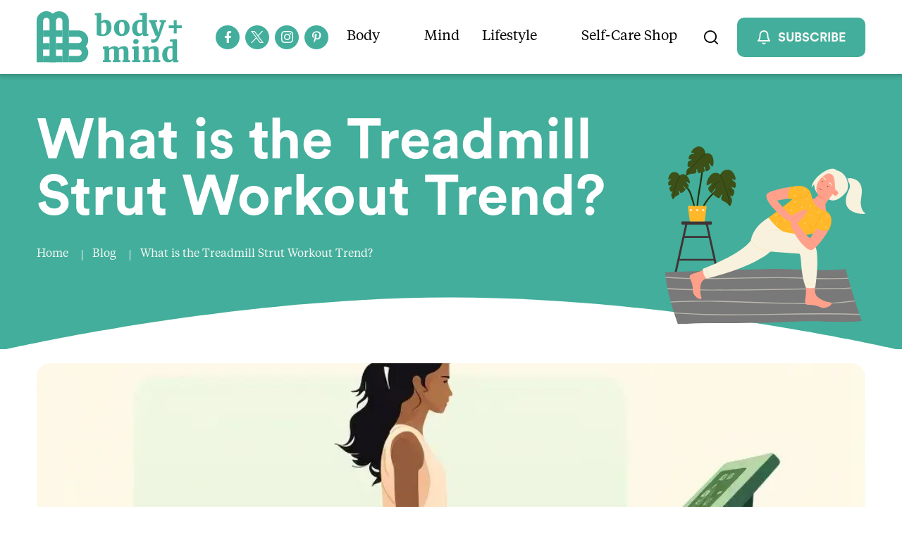

--- FILE ---
content_type: text/html; charset=UTF-8
request_url: https://bodymind.com/what-is-the-treadmill-strut/
body_size: 46313
content:
<!DOCTYPE html>
<html lang="en-US">

<head><meta charset="UTF-8" /><script>if(navigator.userAgent.match(/MSIE|Internet Explorer/i)||navigator.userAgent.match(/Trident\/7\..*?rv:11/i)){var href=document.location.href;if(!href.match(/[?&]nowprocket/)){if(href.indexOf("?")==-1){if(href.indexOf("#")==-1){document.location.href=href+"?nowprocket=1"}else{document.location.href=href.replace("#","?nowprocket=1#")}}else{if(href.indexOf("#")==-1){document.location.href=href+"&nowprocket=1"}else{document.location.href=href.replace("#","&nowprocket=1#")}}}}</script><script>(()=>{class RocketLazyLoadScripts{constructor(){this.v="2.0.3",this.userEvents=["keydown","keyup","mousedown","mouseup","mousemove","mouseover","mouseenter","mouseout","mouseleave","touchmove","touchstart","touchend","touchcancel","wheel","click","dblclick","input","visibilitychange"],this.attributeEvents=["onblur","onclick","oncontextmenu","ondblclick","onfocus","onmousedown","onmouseenter","onmouseleave","onmousemove","onmouseout","onmouseover","onmouseup","onmousewheel","onscroll","onsubmit"]}async t(){this.i(),this.o(),/iP(ad|hone)/.test(navigator.userAgent)&&this.h(),this.u(),this.l(this),this.m(),this.k(this),this.p(this),this._(),await Promise.all([this.R(),this.L()]),this.lastBreath=Date.now(),this.S(this),this.P(),this.D(),this.O(),this.M(),await this.C(this.delayedScripts.normal),await this.C(this.delayedScripts.defer),await this.C(this.delayedScripts.async),this.F("domReady"),await this.T(),await this.j(),await this.I(),this.F("windowLoad"),await this.A(),window.dispatchEvent(new Event("rocket-allScriptsLoaded")),this.everythingLoaded=!0,this.lastTouchEnd&&await new Promise((t=>setTimeout(t,500-Date.now()+this.lastTouchEnd))),this.H(),this.F("all"),this.U(),this.W()}i(){this.CSPIssue=sessionStorage.getItem("rocketCSPIssue"),document.addEventListener("securitypolicyviolation",(t=>{this.CSPIssue||"script-src-elem"!==t.violatedDirective||"data"!==t.blockedURI||(this.CSPIssue=!0,sessionStorage.setItem("rocketCSPIssue",!0))}),{isRocket:!0})}o(){window.addEventListener("pageshow",(t=>{this.persisted=t.persisted,this.realWindowLoadedFired=!0}),{isRocket:!0}),window.addEventListener("pagehide",(()=>{this.onFirstUserAction=null}),{isRocket:!0})}h(){let t;function e(e){t=e}window.addEventListener("touchstart",e,{isRocket:!0}),window.addEventListener("touchend",(function i(o){Math.abs(o.changedTouches[0].pageX-t.changedTouches[0].pageX)<10&&Math.abs(o.changedTouches[0].pageY-t.changedTouches[0].pageY)<10&&o.timeStamp-t.timeStamp<200&&(o.target.dispatchEvent(new PointerEvent("click",{target:o.target,bubbles:!0,cancelable:!0,detail:1})),event.preventDefault(),window.removeEventListener("touchstart",e,{isRocket:!0}),window.removeEventListener("touchend",i,{isRocket:!0}))}),{isRocket:!0})}q(t){this.userActionTriggered||("mousemove"!==t.type||this.firstMousemoveIgnored?"keyup"===t.type||"mouseover"===t.type||"mouseout"===t.type||(this.userActionTriggered=!0,this.onFirstUserAction&&this.onFirstUserAction()):this.firstMousemoveIgnored=!0),"click"===t.type&&t.preventDefault(),this.savedUserEvents.length>0&&(t.stopPropagation(),t.stopImmediatePropagation()),"touchstart"===this.lastEvent&&"touchend"===t.type&&(this.lastTouchEnd=Date.now()),"click"===t.type&&(this.lastTouchEnd=0),this.lastEvent=t.type,this.savedUserEvents.push(t)}u(){this.savedUserEvents=[],this.userEventHandler=this.q.bind(this),this.userEvents.forEach((t=>window.addEventListener(t,this.userEventHandler,{passive:!1,isRocket:!0})))}U(){this.userEvents.forEach((t=>window.removeEventListener(t,this.userEventHandler,{passive:!1,isRocket:!0}))),this.savedUserEvents.forEach((t=>{t.target.dispatchEvent(new window[t.constructor.name](t.type,t))}))}m(){this.eventsMutationObserver=new MutationObserver((t=>{const e="return false";for(const i of t){if("attributes"===i.type){const t=i.target.getAttribute(i.attributeName);t&&t!==e&&(i.target.setAttribute("data-rocket-"+i.attributeName,t),i.target["rocket"+i.attributeName]=new Function("event",t),i.target.setAttribute(i.attributeName,e))}"childList"===i.type&&i.addedNodes.forEach((t=>{if(t.nodeType===Node.ELEMENT_NODE)for(const i of t.attributes)this.attributeEvents.includes(i.name)&&i.value&&""!==i.value&&(t.setAttribute("data-rocket-"+i.name,i.value),t["rocket"+i.name]=new Function("event",i.value),t.setAttribute(i.name,e))}))}})),this.eventsMutationObserver.observe(document,{subtree:!0,childList:!0,attributeFilter:this.attributeEvents})}H(){this.eventsMutationObserver.disconnect(),this.attributeEvents.forEach((t=>{document.querySelectorAll("[data-rocket-"+t+"]").forEach((e=>{e.setAttribute(t,e.getAttribute("data-rocket-"+t)),e.removeAttribute("data-rocket-"+t)}))}))}k(t){Object.defineProperty(HTMLElement.prototype,"onclick",{get(){return this.rocketonclick||null},set(e){this.rocketonclick=e,this.setAttribute(t.everythingLoaded?"onclick":"data-rocket-onclick","this.rocketonclick(event)")}})}S(t){function e(e,i){let o=e[i];e[i]=null,Object.defineProperty(e,i,{get:()=>o,set(s){t.everythingLoaded?o=s:e["rocket"+i]=o=s}})}e(document,"onreadystatechange"),e(window,"onload"),e(window,"onpageshow");try{Object.defineProperty(document,"readyState",{get:()=>t.rocketReadyState,set(e){t.rocketReadyState=e},configurable:!0}),document.readyState="loading"}catch(t){console.log("WPRocket DJE readyState conflict, bypassing")}}l(t){this.originalAddEventListener=EventTarget.prototype.addEventListener,this.originalRemoveEventListener=EventTarget.prototype.removeEventListener,this.savedEventListeners=[],EventTarget.prototype.addEventListener=function(e,i,o){o&&o.isRocket||!t.B(e,this)&&!t.userEvents.includes(e)||t.B(e,this)&&!t.userActionTriggered||e.startsWith("rocket-")||t.everythingLoaded?t.originalAddEventListener.call(this,e,i,o):t.savedEventListeners.push({target:this,remove:!1,type:e,func:i,options:o})},EventTarget.prototype.removeEventListener=function(e,i,o){o&&o.isRocket||!t.B(e,this)&&!t.userEvents.includes(e)||t.B(e,this)&&!t.userActionTriggered||e.startsWith("rocket-")||t.everythingLoaded?t.originalRemoveEventListener.call(this,e,i,o):t.savedEventListeners.push({target:this,remove:!0,type:e,func:i,options:o})}}F(t){"all"===t&&(EventTarget.prototype.addEventListener=this.originalAddEventListener,EventTarget.prototype.removeEventListener=this.originalRemoveEventListener),this.savedEventListeners=this.savedEventListeners.filter((e=>{let i=e.type,o=e.target||window;return"domReady"===t&&"DOMContentLoaded"!==i&&"readystatechange"!==i||("windowLoad"===t&&"load"!==i&&"readystatechange"!==i&&"pageshow"!==i||(this.B(i,o)&&(i="rocket-"+i),e.remove?o.removeEventListener(i,e.func,e.options):o.addEventListener(i,e.func,e.options),!1))}))}p(t){let e;function i(e){return t.everythingLoaded?e:e.split(" ").map((t=>"load"===t||t.startsWith("load.")?"rocket-jquery-load":t)).join(" ")}function o(o){function s(e){const s=o.fn[e];o.fn[e]=o.fn.init.prototype[e]=function(){return this[0]===window&&t.userActionTriggered&&("string"==typeof arguments[0]||arguments[0]instanceof String?arguments[0]=i(arguments[0]):"object"==typeof arguments[0]&&Object.keys(arguments[0]).forEach((t=>{const e=arguments[0][t];delete arguments[0][t],arguments[0][i(t)]=e}))),s.apply(this,arguments),this}}if(o&&o.fn&&!t.allJQueries.includes(o)){const e={DOMContentLoaded:[],"rocket-DOMContentLoaded":[]};for(const t in e)document.addEventListener(t,(()=>{e[t].forEach((t=>t()))}),{isRocket:!0});o.fn.ready=o.fn.init.prototype.ready=function(i){function s(){parseInt(o.fn.jquery)>2?setTimeout((()=>i.bind(document)(o))):i.bind(document)(o)}return t.realDomReadyFired?!t.userActionTriggered||t.fauxDomReadyFired?s():e["rocket-DOMContentLoaded"].push(s):e.DOMContentLoaded.push(s),o([])},s("on"),s("one"),s("off"),t.allJQueries.push(o)}e=o}t.allJQueries=[],o(window.jQuery),Object.defineProperty(window,"jQuery",{get:()=>e,set(t){o(t)}})}P(){const t=new Map;document.write=document.writeln=function(e){const i=document.currentScript,o=document.createRange(),s=i.parentElement;let n=t.get(i);void 0===n&&(n=i.nextSibling,t.set(i,n));const c=document.createDocumentFragment();o.setStart(c,0),c.appendChild(o.createContextualFragment(e)),s.insertBefore(c,n)}}async R(){return new Promise((t=>{this.userActionTriggered?t():this.onFirstUserAction=t}))}async L(){return new Promise((t=>{document.addEventListener("DOMContentLoaded",(()=>{this.realDomReadyFired=!0,t()}),{isRocket:!0})}))}async I(){return this.realWindowLoadedFired?Promise.resolve():new Promise((t=>{window.addEventListener("load",t,{isRocket:!0})}))}M(){this.pendingScripts=[];this.scriptsMutationObserver=new MutationObserver((t=>{for(const e of t)e.addedNodes.forEach((t=>{"SCRIPT"!==t.tagName||t.noModule||t.isWPRocket||this.pendingScripts.push({script:t,promise:new Promise((e=>{const i=()=>{const i=this.pendingScripts.findIndex((e=>e.script===t));i>=0&&this.pendingScripts.splice(i,1),e()};t.addEventListener("load",i,{isRocket:!0}),t.addEventListener("error",i,{isRocket:!0}),setTimeout(i,1e3)}))})}))})),this.scriptsMutationObserver.observe(document,{childList:!0,subtree:!0})}async j(){await this.J(),this.pendingScripts.length?(await this.pendingScripts[0].promise,await this.j()):this.scriptsMutationObserver.disconnect()}D(){this.delayedScripts={normal:[],async:[],defer:[]},document.querySelectorAll("script[type$=rocketlazyloadscript]").forEach((t=>{t.hasAttribute("data-rocket-src")?t.hasAttribute("async")&&!1!==t.async?this.delayedScripts.async.push(t):t.hasAttribute("defer")&&!1!==t.defer||"module"===t.getAttribute("data-rocket-type")?this.delayedScripts.defer.push(t):this.delayedScripts.normal.push(t):this.delayedScripts.normal.push(t)}))}async _(){await this.L();let t=[];document.querySelectorAll("script[type$=rocketlazyloadscript][data-rocket-src]").forEach((e=>{let i=e.getAttribute("data-rocket-src");if(i&&!i.startsWith("data:")){i.startsWith("//")&&(i=location.protocol+i);try{const o=new URL(i).origin;o!==location.origin&&t.push({src:o,crossOrigin:e.crossOrigin||"module"===e.getAttribute("data-rocket-type")})}catch(t){}}})),t=[...new Map(t.map((t=>[JSON.stringify(t),t]))).values()],this.N(t,"preconnect")}async $(t){if(await this.G(),!0!==t.noModule||!("noModule"in HTMLScriptElement.prototype))return new Promise((e=>{let i;function o(){(i||t).setAttribute("data-rocket-status","executed"),e()}try{if(navigator.userAgent.includes("Firefox/")||""===navigator.vendor||this.CSPIssue)i=document.createElement("script"),[...t.attributes].forEach((t=>{let e=t.nodeName;"type"!==e&&("data-rocket-type"===e&&(e="type"),"data-rocket-src"===e&&(e="src"),i.setAttribute(e,t.nodeValue))})),t.text&&(i.text=t.text),t.nonce&&(i.nonce=t.nonce),i.hasAttribute("src")?(i.addEventListener("load",o,{isRocket:!0}),i.addEventListener("error",(()=>{i.setAttribute("data-rocket-status","failed-network"),e()}),{isRocket:!0}),setTimeout((()=>{i.isConnected||e()}),1)):(i.text=t.text,o()),i.isWPRocket=!0,t.parentNode.replaceChild(i,t);else{const i=t.getAttribute("data-rocket-type"),s=t.getAttribute("data-rocket-src");i?(t.type=i,t.removeAttribute("data-rocket-type")):t.removeAttribute("type"),t.addEventListener("load",o,{isRocket:!0}),t.addEventListener("error",(i=>{this.CSPIssue&&i.target.src.startsWith("data:")?(console.log("WPRocket: CSP fallback activated"),t.removeAttribute("src"),this.$(t).then(e)):(t.setAttribute("data-rocket-status","failed-network"),e())}),{isRocket:!0}),s?(t.fetchPriority="high",t.removeAttribute("data-rocket-src"),t.src=s):t.src="data:text/javascript;base64,"+window.btoa(unescape(encodeURIComponent(t.text)))}}catch(i){t.setAttribute("data-rocket-status","failed-transform"),e()}}));t.setAttribute("data-rocket-status","skipped")}async C(t){const e=t.shift();return e?(e.isConnected&&await this.$(e),this.C(t)):Promise.resolve()}O(){this.N([...this.delayedScripts.normal,...this.delayedScripts.defer,...this.delayedScripts.async],"preload")}N(t,e){this.trash=this.trash||[];let i=!0;var o=document.createDocumentFragment();t.forEach((t=>{const s=t.getAttribute&&t.getAttribute("data-rocket-src")||t.src;if(s&&!s.startsWith("data:")){const n=document.createElement("link");n.href=s,n.rel=e,"preconnect"!==e&&(n.as="script",n.fetchPriority=i?"high":"low"),t.getAttribute&&"module"===t.getAttribute("data-rocket-type")&&(n.crossOrigin=!0),t.crossOrigin&&(n.crossOrigin=t.crossOrigin),t.integrity&&(n.integrity=t.integrity),t.nonce&&(n.nonce=t.nonce),o.appendChild(n),this.trash.push(n),i=!1}})),document.head.appendChild(o)}W(){this.trash.forEach((t=>t.remove()))}async T(){try{document.readyState="interactive"}catch(t){}this.fauxDomReadyFired=!0;try{await this.G(),document.dispatchEvent(new Event("rocket-readystatechange")),await this.G(),document.rocketonreadystatechange&&document.rocketonreadystatechange(),await this.G(),document.dispatchEvent(new Event("rocket-DOMContentLoaded")),await this.G(),window.dispatchEvent(new Event("rocket-DOMContentLoaded"))}catch(t){console.error(t)}}async A(){try{document.readyState="complete"}catch(t){}try{await this.G(),document.dispatchEvent(new Event("rocket-readystatechange")),await this.G(),document.rocketonreadystatechange&&document.rocketonreadystatechange(),await this.G(),window.dispatchEvent(new Event("rocket-load")),await this.G(),window.rocketonload&&window.rocketonload(),await this.G(),this.allJQueries.forEach((t=>t(window).trigger("rocket-jquery-load"))),await this.G();const t=new Event("rocket-pageshow");t.persisted=this.persisted,window.dispatchEvent(t),await this.G(),window.rocketonpageshow&&window.rocketonpageshow({persisted:this.persisted})}catch(t){console.error(t)}}async G(){Date.now()-this.lastBreath>45&&(await this.J(),this.lastBreath=Date.now())}async J(){return document.hidden?new Promise((t=>setTimeout(t))):new Promise((t=>requestAnimationFrame(t)))}B(t,e){return e===document&&"readystatechange"===t||(e===document&&"DOMContentLoaded"===t||(e===window&&"DOMContentLoaded"===t||(e===window&&"load"===t||e===window&&"pageshow"===t)))}static run(){(new RocketLazyLoadScripts).t()}}RocketLazyLoadScripts.run()})();</script>
    
    <meta http-equiv="X-UA-Compatible" content="IE=edge" />
    <meta name="viewport" content="width=device-width, initial-scale=1" />
    
    <link rel="preconnect" href="https://fonts.gstatic.com/" crossorigin />
     
    
    <script data-cfasync="false" data-no-defer="1" data-no-minify="1" data-no-optimize="1">var ewww_webp_supported=!1;function check_webp_feature(A,e){var w;e=void 0!==e?e:function(){},ewww_webp_supported?e(ewww_webp_supported):((w=new Image).onload=function(){ewww_webp_supported=0<w.width&&0<w.height,e&&e(ewww_webp_supported)},w.onerror=function(){e&&e(!1)},w.src="data:image/webp;base64,"+{alpha:"UklGRkoAAABXRUJQVlA4WAoAAAAQAAAAAAAAAAAAQUxQSAwAAAARBxAR/Q9ERP8DAABWUDggGAAAABQBAJ0BKgEAAQAAAP4AAA3AAP7mtQAAAA=="}[A])}check_webp_feature("alpha");</script><script data-cfasync="false" data-no-defer="1" data-no-minify="1" data-no-optimize="1">var Arrive=function(c,w){"use strict";if(c.MutationObserver&&"undefined"!=typeof HTMLElement){var r,a=0,u=(r=HTMLElement.prototype.matches||HTMLElement.prototype.webkitMatchesSelector||HTMLElement.prototype.mozMatchesSelector||HTMLElement.prototype.msMatchesSelector,{matchesSelector:function(e,t){return e instanceof HTMLElement&&r.call(e,t)},addMethod:function(e,t,r){var a=e[t];e[t]=function(){return r.length==arguments.length?r.apply(this,arguments):"function"==typeof a?a.apply(this,arguments):void 0}},callCallbacks:function(e,t){t&&t.options.onceOnly&&1==t.firedElems.length&&(e=[e[0]]);for(var r,a=0;r=e[a];a++)r&&r.callback&&r.callback.call(r.elem,r.elem);t&&t.options.onceOnly&&1==t.firedElems.length&&t.me.unbindEventWithSelectorAndCallback.call(t.target,t.selector,t.callback)},checkChildNodesRecursively:function(e,t,r,a){for(var i,n=0;i=e[n];n++)r(i,t,a)&&a.push({callback:t.callback,elem:i}),0<i.childNodes.length&&u.checkChildNodesRecursively(i.childNodes,t,r,a)},mergeArrays:function(e,t){var r,a={};for(r in e)e.hasOwnProperty(r)&&(a[r]=e[r]);for(r in t)t.hasOwnProperty(r)&&(a[r]=t[r]);return a},toElementsArray:function(e){return e=void 0!==e&&("number"!=typeof e.length||e===c)?[e]:e}}),e=(l.prototype.addEvent=function(e,t,r,a){a={target:e,selector:t,options:r,callback:a,firedElems:[]};return this._beforeAdding&&this._beforeAdding(a),this._eventsBucket.push(a),a},l.prototype.removeEvent=function(e){for(var t,r=this._eventsBucket.length-1;t=this._eventsBucket[r];r--)e(t)&&(this._beforeRemoving&&this._beforeRemoving(t),(t=this._eventsBucket.splice(r,1))&&t.length&&(t[0].callback=null))},l.prototype.beforeAdding=function(e){this._beforeAdding=e},l.prototype.beforeRemoving=function(e){this._beforeRemoving=e},l),t=function(i,n){var o=new e,l=this,s={fireOnAttributesModification:!1};return o.beforeAdding(function(t){var e=t.target;e!==c.document&&e!==c||(e=document.getElementsByTagName("html")[0]);var r=new MutationObserver(function(e){n.call(this,e,t)}),a=i(t.options);r.observe(e,a),t.observer=r,t.me=l}),o.beforeRemoving(function(e){e.observer.disconnect()}),this.bindEvent=function(e,t,r){t=u.mergeArrays(s,t);for(var a=u.toElementsArray(this),i=0;i<a.length;i++)o.addEvent(a[i],e,t,r)},this.unbindEvent=function(){var r=u.toElementsArray(this);o.removeEvent(function(e){for(var t=0;t<r.length;t++)if(this===w||e.target===r[t])return!0;return!1})},this.unbindEventWithSelectorOrCallback=function(r){var a=u.toElementsArray(this),i=r,e="function"==typeof r?function(e){for(var t=0;t<a.length;t++)if((this===w||e.target===a[t])&&e.callback===i)return!0;return!1}:function(e){for(var t=0;t<a.length;t++)if((this===w||e.target===a[t])&&e.selector===r)return!0;return!1};o.removeEvent(e)},this.unbindEventWithSelectorAndCallback=function(r,a){var i=u.toElementsArray(this);o.removeEvent(function(e){for(var t=0;t<i.length;t++)if((this===w||e.target===i[t])&&e.selector===r&&e.callback===a)return!0;return!1})},this},i=new function(){var s={fireOnAttributesModification:!1,onceOnly:!1,existing:!1};function n(e,t,r){return!(!u.matchesSelector(e,t.selector)||(e._id===w&&(e._id=a++),-1!=t.firedElems.indexOf(e._id)))&&(t.firedElems.push(e._id),!0)}var c=(i=new t(function(e){var t={attributes:!1,childList:!0,subtree:!0};return e.fireOnAttributesModification&&(t.attributes=!0),t},function(e,i){e.forEach(function(e){var t=e.addedNodes,r=e.target,a=[];null!==t&&0<t.length?u.checkChildNodesRecursively(t,i,n,a):"attributes"===e.type&&n(r,i)&&a.push({callback:i.callback,elem:r}),u.callCallbacks(a,i)})})).bindEvent;return i.bindEvent=function(e,t,r){t=void 0===r?(r=t,s):u.mergeArrays(s,t);var a=u.toElementsArray(this);if(t.existing){for(var i=[],n=0;n<a.length;n++)for(var o=a[n].querySelectorAll(e),l=0;l<o.length;l++)i.push({callback:r,elem:o[l]});if(t.onceOnly&&i.length)return r.call(i[0].elem,i[0].elem);setTimeout(u.callCallbacks,1,i)}c.call(this,e,t,r)},i},o=new function(){var a={};function i(e,t){return u.matchesSelector(e,t.selector)}var n=(o=new t(function(){return{childList:!0,subtree:!0}},function(e,r){e.forEach(function(e){var t=e.removedNodes,e=[];null!==t&&0<t.length&&u.checkChildNodesRecursively(t,r,i,e),u.callCallbacks(e,r)})})).bindEvent;return o.bindEvent=function(e,t,r){t=void 0===r?(r=t,a):u.mergeArrays(a,t),n.call(this,e,t,r)},o};d(HTMLElement.prototype),d(NodeList.prototype),d(HTMLCollection.prototype),d(HTMLDocument.prototype),d(Window.prototype);var n={};return s(i,n,"unbindAllArrive"),s(o,n,"unbindAllLeave"),n}function l(){this._eventsBucket=[],this._beforeAdding=null,this._beforeRemoving=null}function s(e,t,r){u.addMethod(t,r,e.unbindEvent),u.addMethod(t,r,e.unbindEventWithSelectorOrCallback),u.addMethod(t,r,e.unbindEventWithSelectorAndCallback)}function d(e){e.arrive=i.bindEvent,s(i,e,"unbindArrive"),e.leave=o.bindEvent,s(o,e,"unbindLeave")}}(window,void 0),ewww_webp_supported=!1;function check_webp_feature(e,t){var r;ewww_webp_supported?t(ewww_webp_supported):((r=new Image).onload=function(){ewww_webp_supported=0<r.width&&0<r.height,t(ewww_webp_supported)},r.onerror=function(){t(!1)},r.src="data:image/webp;base64,"+{alpha:"UklGRkoAAABXRUJQVlA4WAoAAAAQAAAAAAAAAAAAQUxQSAwAAAARBxAR/Q9ERP8DAABWUDggGAAAABQBAJ0BKgEAAQAAAP4AAA3AAP7mtQAAAA==",animation:"UklGRlIAAABXRUJQVlA4WAoAAAASAAAAAAAAAAAAQU5JTQYAAAD/////AABBTk1GJgAAAAAAAAAAAAAAAAAAAGQAAABWUDhMDQAAAC8AAAAQBxAREYiI/gcA"}[e])}function ewwwLoadImages(e){if(e){for(var t=document.querySelectorAll(".batch-image img, .image-wrapper a, .ngg-pro-masonry-item a, .ngg-galleria-offscreen-seo-wrapper a"),r=0,a=t.length;r<a;r++)ewwwAttr(t[r],"data-src",t[r].getAttribute("data-webp")),ewwwAttr(t[r],"data-thumbnail",t[r].getAttribute("data-webp-thumbnail"));for(var i=document.querySelectorAll("div.woocommerce-product-gallery__image"),r=0,a=i.length;r<a;r++)ewwwAttr(i[r],"data-thumb",i[r].getAttribute("data-webp-thumb"))}for(var n=document.querySelectorAll("video"),r=0,a=n.length;r<a;r++)ewwwAttr(n[r],"poster",e?n[r].getAttribute("data-poster-webp"):n[r].getAttribute("data-poster-image"));for(var o,l=document.querySelectorAll("img.ewww_webp_lazy_load"),r=0,a=l.length;r<a;r++)e&&(ewwwAttr(l[r],"data-lazy-srcset",l[r].getAttribute("data-lazy-srcset-webp")),ewwwAttr(l[r],"data-srcset",l[r].getAttribute("data-srcset-webp")),ewwwAttr(l[r],"data-lazy-src",l[r].getAttribute("data-lazy-src-webp")),ewwwAttr(l[r],"data-src",l[r].getAttribute("data-src-webp")),ewwwAttr(l[r],"data-orig-file",l[r].getAttribute("data-webp-orig-file")),ewwwAttr(l[r],"data-medium-file",l[r].getAttribute("data-webp-medium-file")),ewwwAttr(l[r],"data-large-file",l[r].getAttribute("data-webp-large-file")),null!=(o=l[r].getAttribute("srcset"))&&!1!==o&&o.includes("R0lGOD")&&ewwwAttr(l[r],"src",l[r].getAttribute("data-lazy-src-webp"))),l[r].className=l[r].className.replace(/\bewww_webp_lazy_load\b/,"");for(var s=document.querySelectorAll(".ewww_webp"),r=0,a=s.length;r<a;r++)e?(ewwwAttr(s[r],"srcset",s[r].getAttribute("data-srcset-webp")),ewwwAttr(s[r],"src",s[r].getAttribute("data-src-webp")),ewwwAttr(s[r],"data-orig-file",s[r].getAttribute("data-webp-orig-file")),ewwwAttr(s[r],"data-medium-file",s[r].getAttribute("data-webp-medium-file")),ewwwAttr(s[r],"data-large-file",s[r].getAttribute("data-webp-large-file")),ewwwAttr(s[r],"data-large_image",s[r].getAttribute("data-webp-large_image")),ewwwAttr(s[r],"data-src",s[r].getAttribute("data-webp-src"))):(ewwwAttr(s[r],"srcset",s[r].getAttribute("data-srcset-img")),ewwwAttr(s[r],"src",s[r].getAttribute("data-src-img"))),s[r].className=s[r].className.replace(/\bewww_webp\b/,"ewww_webp_loaded");window.jQuery&&jQuery.fn.isotope&&jQuery.fn.imagesLoaded&&(jQuery(".fusion-posts-container-infinite").imagesLoaded(function(){jQuery(".fusion-posts-container-infinite").hasClass("isotope")&&jQuery(".fusion-posts-container-infinite").isotope()}),jQuery(".fusion-portfolio:not(.fusion-recent-works) .fusion-portfolio-wrapper").imagesLoaded(function(){jQuery(".fusion-portfolio:not(.fusion-recent-works) .fusion-portfolio-wrapper").isotope()}))}function ewwwWebPInit(e){ewwwLoadImages(e),ewwwNggLoadGalleries(e),document.arrive(".ewww_webp",function(){ewwwLoadImages(e)}),document.arrive(".ewww_webp_lazy_load",function(){ewwwLoadImages(e)}),document.arrive("videos",function(){ewwwLoadImages(e)}),"loading"==document.readyState?document.addEventListener("DOMContentLoaded",ewwwJSONParserInit):("undefined"!=typeof galleries&&ewwwNggParseGalleries(e),ewwwWooParseVariations(e))}function ewwwAttr(e,t,r){null!=r&&!1!==r&&e.setAttribute(t,r)}function ewwwJSONParserInit(){"undefined"!=typeof galleries&&check_webp_feature("alpha",ewwwNggParseGalleries),check_webp_feature("alpha",ewwwWooParseVariations)}function ewwwWooParseVariations(e){if(e)for(var t=document.querySelectorAll("form.variations_form"),r=0,a=t.length;r<a;r++){var i=t[r].getAttribute("data-product_variations"),n=!1;try{for(var o in i=JSON.parse(i))void 0!==i[o]&&void 0!==i[o].image&&(void 0!==i[o].image.src_webp&&(i[o].image.src=i[o].image.src_webp,n=!0),void 0!==i[o].image.srcset_webp&&(i[o].image.srcset=i[o].image.srcset_webp,n=!0),void 0!==i[o].image.full_src_webp&&(i[o].image.full_src=i[o].image.full_src_webp,n=!0),void 0!==i[o].image.gallery_thumbnail_src_webp&&(i[o].image.gallery_thumbnail_src=i[o].image.gallery_thumbnail_src_webp,n=!0),void 0!==i[o].image.thumb_src_webp&&(i[o].image.thumb_src=i[o].image.thumb_src_webp,n=!0));n&&ewwwAttr(t[r],"data-product_variations",JSON.stringify(i))}catch(e){}}}function ewwwNggParseGalleries(e){if(e)for(var t in galleries){var r=galleries[t];galleries[t].images_list=ewwwNggParseImageList(r.images_list)}}function ewwwNggLoadGalleries(e){e&&document.addEventListener("ngg.galleria.themeadded",function(e,t){window.ngg_galleria._create_backup=window.ngg_galleria.create,window.ngg_galleria.create=function(e,t){var r=$(e).data("id");return galleries["gallery_"+r].images_list=ewwwNggParseImageList(galleries["gallery_"+r].images_list),window.ngg_galleria._create_backup(e,t)}})}function ewwwNggParseImageList(e){for(var t in e){var r=e[t];if(void 0!==r["image-webp"]&&(e[t].image=r["image-webp"],delete e[t]["image-webp"]),void 0!==r["thumb-webp"]&&(e[t].thumb=r["thumb-webp"],delete e[t]["thumb-webp"]),void 0!==r.full_image_webp&&(e[t].full_image=r.full_image_webp,delete e[t].full_image_webp),void 0!==r.srcsets)for(var a in r.srcsets)nggSrcset=r.srcsets[a],void 0!==r.srcsets[a+"-webp"]&&(e[t].srcsets[a]=r.srcsets[a+"-webp"],delete e[t].srcsets[a+"-webp"]);if(void 0!==r.full_srcsets)for(var i in r.full_srcsets)nggFSrcset=r.full_srcsets[i],void 0!==r.full_srcsets[i+"-webp"]&&(e[t].full_srcsets[i]=r.full_srcsets[i+"-webp"],delete e[t].full_srcsets[i+"-webp"])}return e}check_webp_feature("alpha",ewwwWebPInit);</script><link rel="dns-prefetch" href="//cdn.hu-manity.co" />
		<!-- Cookie Compliance -->
		<script type="rocketlazyloadscript" data-rocket-type="text/javascript">var huOptions = {"appID":"bodymindcom-03c3486","currentLanguage":"en","blocking":false,"globalCookie":false,"privacyConsent":true,"forms":[]};</script>
		<script type="rocketlazyloadscript" data-rocket-type="text/javascript" data-rocket-src="https://cdn.hu-manity.co/hu-banner.min.js" data-rocket-defer defer></script><meta name='robots' content='index, follow, max-image-preview:large, max-snippet:-1, max-video-preview:-1' />
	<style></style>
	<link rel="preload" as="script" href="https://bodymind.com/wp-content/themes/fx/assets/js/global.js?ver=1697553080" />
<!-- Google Tag Manager for WordPress by gtm4wp.com -->
<script data-cfasync="false" data-pagespeed-no-defer>
	var gtm4wp_datalayer_name = "dataLayer";
	var dataLayer = dataLayer || [];
</script>
<!-- End Google Tag Manager for WordPress by gtm4wp.com -->
	<!-- This site is optimized with the Yoast SEO plugin v25.8 - https://yoast.com/wordpress/plugins/seo/ -->
	<title>What is the Treadmill Strut Workout Trend? - Body+Mind Magazine</title>
<link crossorigin data-rocket-preconnect href="https://www.gstatic.com" rel="preconnect">
<link crossorigin data-rocket-preconnect href="https://www.googletagmanager.com" rel="preconnect">
<link crossorigin data-rocket-preconnect href="https://fonts.googleapis.com" rel="preconnect">
<link crossorigin data-rocket-preconnect href="https://pagead2.googlesyndication.com" rel="preconnect">
<link crossorigin data-rocket-preconnect href="https://www.google.com" rel="preconnect">
<link data-rocket-preload as="style" href="https://fonts.googleapis.com/css2?family=Montserrat:wght@500;900&#038;display=swap" rel="preload">
<link data-rocket-preload as="style" href="https://fonts.googleapis.com/css?family=Open%20Sans&#038;display=swap" rel="preload">
<link crossorigin data-rocket-preload as="font" href="https://bodymind.com/wp-content/themes/fx/assets/fonts/CircularPro-Bold.otf" rel="preload">
<link crossorigin data-rocket-preload as="font" href="https://bodymind.com/wp-content/themes/fx/assets/fonts/TiemposText-Regular.otf" rel="preload">
<link crossorigin data-rocket-preload as="font" href="https://bodymind.com/wp-content/themes/fx/assets/icons/icomoon.ttf?oq9kh9" rel="preload">
<link href="https://fonts.googleapis.com/css2?family=Montserrat:wght@500;900&#038;display=swap" media="print" onload="this.media=&#039;all&#039;" rel="stylesheet">
<noscript><link rel="stylesheet" href="https://fonts.googleapis.com/css2?family=Montserrat:wght@500;900&#038;display=swap"></noscript>
<link href="https://fonts.googleapis.com/css?family=Open%20Sans&#038;display=swap" media="print" onload="this.media=&#039;all&#039;" rel="stylesheet">
<noscript><link rel="stylesheet" href="https://fonts.googleapis.com/css?family=Open%20Sans&#038;display=swap"></noscript>
<style id="wpr-usedcss">img:is([sizes=auto i],[sizes^="auto," i]){contain-intrinsic-size:3000px 1500px}*,::after,::before{box-sizing:border-box}@media (prefers-reduced-motion:no-preference){:root{scroll-behavior:smooth}}body{margin:0;font-family:system-ui,-apple-system,"Segoe UI",Roboto,"Helvetica Neue",Arial,"Noto Sans","Liberation Sans",sans-serif,"Apple Color Emoji","Segoe UI Emoji","Segoe UI Symbol","Noto Color Emoji";font-size:1rem;font-weight:400;line-height:1.5;color:#212529;background-color:var(--color-white);-webkit-text-size-adjust:100%;-webkit-tap-highlight-color:transparent}hr{margin:1rem 0;color:inherit;background-color:currentColor;border:0;opacity:.25}hr:not([size]){height:1px}h2,h3{margin-top:0;margin-bottom:.5rem;font-weight:500;line-height:1.2}h2{font-size:calc(1.325rem + .9vw)}@media (min-width:1200px){h2{font-size:2rem}}h3{font-size:calc(1.3rem + .6vw)}@media (min-width:1200px){h3{font-size:1.75rem}}p{margin-top:0;margin-bottom:1rem}address{margin-bottom:1rem;font-style:normal;line-height:inherit}ul{padding-left:2rem}ul{margin-top:0;margin-bottom:1rem}ul ul{margin-bottom:0}b,strong{font-weight:bolder}mark{padding:.2em;background-color:#fcf8e3}code{font-family:SFMono-Regular,Menlo,Monaco,Consolas,"Liberation Mono","Courier New",monospace;font-size:1em;direction:ltr;unicode-bidi:bidi-override}code{font-size:.875em;color:#d63384;word-wrap:break-word}a>code{color:inherit}img,svg{vertical-align:middle}table{caption-side:bottom;border-collapse:collapse}tbody,tr{border-color:inherit;border-style:solid;border-width:0}label{display:inline-block}button{border-radius:0}button:focus:not(:focus-visible){outline:0}button,input,optgroup,select,textarea{margin:0;font-family:inherit;font-size:inherit;line-height:inherit}button,select{text-transform:none}[role=button]{cursor:pointer}select{word-wrap:normal}select:disabled{opacity:1}[list]::-webkit-calendar-picker-indicator{display:none}[type=button],[type=reset],[type=submit],button{-webkit-appearance:button}[type=button]:not(:disabled),[type=reset]:not(:disabled),[type=submit]:not(:disabled),button:not(:disabled){cursor:pointer}::-moz-focus-inner{padding:0;border-style:none}textarea{resize:vertical}fieldset{min-width:0;padding:0;margin:0;border:0}legend{float:left;width:100%;padding:0;margin-bottom:.5rem;font-size:calc(1.275rem + .3vw);line-height:inherit}@media (min-width:1200px){legend{font-size:1.5rem}}legend+*{clear:left}::-webkit-datetime-edit-day-field,::-webkit-datetime-edit-fields-wrapper,::-webkit-datetime-edit-hour-field,::-webkit-datetime-edit-minute,::-webkit-datetime-edit-month-field,::-webkit-datetime-edit-text,::-webkit-datetime-edit-year-field{padding:0}::-webkit-inner-spin-button{height:auto}[type=search]{outline-offset:-2px;-webkit-appearance:textfield}::-webkit-search-decoration{-webkit-appearance:none}::-webkit-color-swatch-wrapper{padding:0}::file-selector-button{font:inherit}::-webkit-file-upload-button{font:inherit;-webkit-appearance:button}iframe{border:0}summary{display:list-item;cursor:pointer}progress{vertical-align:baseline}[hidden]{display:none!important}*{box-sizing:border-box}html{overflow-x:hidden;scroll-behavior:smooth}body{margin:0;padding:0;font-size:16px;color:#696969;font-family:var(--font-tiempos);font-weight:400}.container{width:100%;padding-right:var(--bs-gutter-x,22px);padding-left:var(--bs-gutter-x,22px);margin-right:auto;margin-left:auto}.container{max-width:1356px}@media (min-width:768px){.container{padding-right:var(--bs-gutter-x,52px);padding-left:var(--bs-gutter-x,52px)}}.row{--bs-gutter-x:19px;display:flex;flex-wrap:wrap;margin-right:calc(var(--bs-gutter-x) * -.5);margin-left:calc(var(--bs-gutter-x) * -.5)}.row>*{box-sizing:border-box;flex-shrink:0;width:100%;max-width:100%;padding-right:calc(var(--bs-gutter-x) * .5);padding-left:calc(var(--bs-gutter-x) * .5)}@media (min-width:1025px){.col-md-3{flex:0 0 auto;width:25%}.col-md-8{flex:0 0 auto;width:66.66666667%}.col-md-offset-1{margin-left:8.33333333%}}iframe,img{max-width:100%}@font-face{font-display:swap;font-family:"Circular Pro Bold";src:url(https://bodymind.com/wp-content/themes/fx/assets/fonts/CircularPro-Bold.otf) format('opentype');font-weight:400;font-style:normal}@font-face{font-display:swap;font-family:"Tiempos Text";src:url(https://bodymind.com/wp-content/themes/fx/assets/fonts/TiemposText-Regular.otf) format('opentype');font-weight:400;font-style:normal}.h1,h2,h3{margin:0;padding:0;font-family:var(--font-circular-bold);font-weight:500}.h1{font-size:32px;font-weight:900}h2{font-size:28px;line-height:1.22em;padding-bottom:12px;margin-bottom:25px;color:var(--color-black);position:relative}h2::before{content:"";position:absolute;left:0;bottom:0;width:156px;height:4px;background:var(--color-green)}h2.center{text-align:center}h2.center::before{left:50%;transform:translate(-50%,0)}@media (min-width:768px){.row{--bs-gutter-x:32px}.h1{font-size:50px}h2{font-size:38px;padding-bottom:18px;margin-bottom:40px}}@media (min-width:1200px){.h1{font-size:80px;padding-bottom:15px}h2{font-size:55px}}p,ul{list-style:none;margin:0;padding:0 0 26px;font-size:18px;font-weight:400;line-height:1.75em}p{padding:0;margin:0 0 26px}p:last-child{padding-bottom:0;margin-bottom:0}ul{padding-left:22px;padding-top:25px;padding-bottom:0}ul li{padding:0 0 0 27px;position:relative;margin-bottom:20px}ul li:before{content:"\e90a";font-family:icomoon;font-size:13px;position:absolute;left:0;top:7px;line-height:1em;color:var(--color-green)}a{word-break:break-word;color:var(--color-green);font-weight:400;text-decoration:none;border-bottom:2px solid transparent;font-family:var(--font-tiempos)}.section-margins{margin-top:var(--section-margins);margin-bottom:var(--section-margins)}.clearfix::after{display:block;clear:both;content:""}.btn{font-family:var(--font-circular-bold);border:none;display:inline-block;text-align:center;background:var(--color-green);color:#faf9f7;font-size:18px;font-weight:400;line-height:1.35em;padding:18px 30px;text-transform:uppercase;cursor:pointer;position:relative;border-radius:10px;transition:background .3s ease-in-out,color .3s ease-in-out}@media (min-width:768px){p{margin:0 0 32px}ul{padding-top:45px;padding-bottom:20px}.btn{padding:18px 40px}}.btn span{display:inline-block;position:relative}.btn span:after{content:"\e902";font-family:icomoon;font-size:12px;display:inline-block;vertical-align:middle;position:relative;top:-2px;margin-left:10px;line-height:1em}.btn+.btn{margin-top:15px}@media (min-width:600px){.btn+.btn{margin-top:0;margin-left:30px}}@media (min-width:1200px){a:hover{border-color:var(--color-green);color:var(--color-green)}.btn-primary:hover,.btn:hover{color:#faf9f7;background:#28917f}}@font-face{font-family:icomoon;src:url(https://bodymind.com/wp-content/themes/fx/assets/icons/icomoon.eot?oq9kh9);src:url('https://bodymind.com/wp-content/themes/fx/assets/icons/icomoon.eot?oq9kh9#iefix') format('embedded-opentype'),url(https://bodymind.com/wp-content/themes/fx/assets/icons/icomoon.ttf?oq9kh9) format('truetype'),url(https://bodymind.com/wp-content/themes/fx/assets/icons/icomoon.woff?oq9kh9) format('woff'),url('https://bodymind.com/wp-content/themes/fx/assets/icons/icomoon.svg?oq9kh9#icomoon') format('svg');font-weight:400;font-style:normal;font-display:swap}[class*=" icon-"],[class^=icon-]{font-family:icomoon!important;speak:never;font-style:normal;font-weight:400;font-variant:normal;text-transform:none;line-height:1;-webkit-font-smoothing:antialiased;-moz-osx-font-smoothing:grayscale}.icon-arrow-down:before{content:"\e900"}.icon-arrow-up:before{content:"\e903"}.icon-bell:before{content:"\e904"}.icon-facebook:before{content:"\e905"}.icon-instagram:before{content:"\e906"}.icon-search:before{content:"\e908"}.icon-twitter:before{content:"\e909"}.icon-menu:before{content:"\e90d"}.icon-twitter-x:before{content:"\e90e"}button,input:not([type=radio]):not([type=checkbox]),textarea{-webkit-appearance:none}input:active,input:focus,select:active,select:focus,textarea:active,textarea:focus{outline:0}[type=date],[type=email],[type=month],[type=number],[type=password],[type=search],[type=text],[type=url]{height:60px;font-size:16px;font-family:var(--font-tiempos);padding:21px 29px;border:0;border-radius:var(--border-radius)}textarea{padding:21px 29px;border:0;font-size:16px;font-family:var(--font-tiempos);border-radius:var(--border-radius)}[type=button]::-moz-focus-inner,[type=reset]::-moz-focus-inner,[type=submit]::-moz-focus-inner,button::-moz-focus-inner{border:none;padding:0}.grecaptcha-badge{visibility:hidden}.wave-top{top:-1px;left:0;position:absolute;width:100%;z-index:-1}:root{--section-margins:50px;--color-yellow:#F4EDDE;--color-green:#42AE9B;--color-green-light:#CCE6E0;--color-white:#FFF;--color-light-gray:#FAF9F7;--color-border:#f4edde;--color-text:#787878;--color-gray:#8B8B8B;--color-gray-1:#696969;--color-gray-2:#ACACAC;--color-gray-3:#F9F9F9;--color-gray-4:#f5f5f5;--color-black:#000;--border-radius:10px;--box-shadow:2px 9px 9px rgba(0, 0, 0, .15);--ease-expo-out:cubic-bezier(.16,1,.3,1);--font-circular-bold:"Circular Pro Bold","Circular Pro Fallback",sans-serif;--font-circular-book:"Circular Pro Book","Circular Pro Fallback",sans-serif;--font-tiempos:"Tiempos Text","Tiempos Text Fallback",serif}.page-header{position:relative;top:0;left:0;width:100%;z-index:99;background:var(--color-white);box-shadow:0 3px 6px rgba(0,0,0,.07);transition:.5s all ease}.subscribe-btn{background:var(--color-green);text-align:center;padding:7px 0}.subscribe-btn a{border:none;font-size:18px;color:#faf9f7;text-transform:uppercase;letter-spacing:.06em;display:inline-block}.subscribe-btn a i{color:var(--color-white);font-size:20px;vertical-align:middle;display:inline-block;padding:0 0 3px}.header-main{padding:8px 0;background-color:var(--color-white);position:relative;z-index:2}.header-warp{display:flex;flex-wrap:wrap;align-items:center;justify-content:space-between}.logo{max-width:142px}.header-right{display:flex;flex-wrap:wrap;align-items:center;justify-content:center}.js-search-toggle{font-weight:400;font-size:20px;color:var(--color-black);cursor:pointer;margin-right:10px;line-height:1em;width:54px;height:54px;display:flex;align-items:center;justify-content:center;border:1px solid transparent;border-radius:var(--border-radius);background-color:transparent;transition:background .3s ease-in-out,border .3s ease-in-out}.js-search-toggle.js-search-active{background-color:var(--color-light-gray);border-color:var(--color-gray-4)}@media (min-width:1200px){.js-search-toggle{display:inline-flex;align-items:center;justify-content:center}.js-search-toggle:hover{color:#acacac;background-color:var(--color-light-gray);border-color:var(--color-gray-4)}}.toggle-menu{position:relative;font-weight:400;font-size:28px;color:#acacac;cursor:pointer;line-height:1em;margin-top:0;width:54px;height:54px;display:flex;align-items:center;justify-content:center;border:1px solid transparent;border-radius:var(--border-radius);background-color:transparent;transition:background .3s ease-in-out,border .3s ease-in-out}.toggle-menu i{opacity:0}.toggle-menu.is-active{background-color:var(--color-light-gray);border-color:var(--color-gray-4)}.toggle-menu__inner{position:absolute;top:50%;transform:translateY(-50%);left:0;right:0;margin:0 auto;width:28px;height:20px;transition:left 50ms var(--ease-expo-out)}.toggle-menu.is-active .toggle-menu__inner{left:6px;transition:left 50ms var(--ease-expo-out) .1s}.toggle-menu__inner span{display:block;position:absolute;width:100%;height:3px;border-radius:4px;background-color:var(--color-black);transition:transform .6s var(--ease-expo-out),top .6s var(--ease-expo-out) .6s,left .6s var(--ease-expo-out),right .6s var(--ease-expo-out),bottom .6s var(--ease-expo-out) .6s,opacity .3s ease-in-out}.toggle-menu__inner span:first-child{top:0;left:0;transform-origin:top left}.toggle-menu__inner span:nth-child(2){top:50%;transform:translateY(-50%);left:0;background-color:transparent}.toggle-menu__inner span:nth-child(2):after,.toggle-menu__inner span:nth-child(2):before{content:"";display:block;position:absolute;top:0;width:calc(50% + 2px);height:3px;background-color:var(--color-black);transition:transform .6s var(--ease-expo-out),opacity .3s ease-in-out}.toggle-menu__inner span:nth-child(2):before{left:0;border-radius:2px 0 0 2px}.toggle-menu__inner span:nth-child(2):after{right:0;border-radius:0 2px 2px 0}.toggle-menu.is-active .toggle-menu__inner span:nth-child(2):before{transform:translate(-10px,0);opacity:0}.toggle-menu.is-active .toggle-menu__inner span:nth-child(2):after{transform:translate(10px,0);opacity:0}.toggle-menu__inner span:last-child{bottom:0;left:0;transform-origin:top left}.toggle-menu.is-active .toggle-menu__inner span:first-child{top:19px;transform:rotate(-45deg);left:0;transition:transform .6s var(--ease-expo-out) .6s,top .6s var(--ease-expo-out),left .6s var(--ease-expo-out),right .6s var(--ease-expo-out),bottom .6s var(--ease-expo-out),opacity .3s ease-in-out}.toggle-menu.is-active .toggle-menu__inner span:last-child{bottom:18px;transform:rotate(45deg);left:2px;transition:transform .6s var(--ease-expo-out) .6s,top .6s var(--ease-expo-out),left .6s var(--ease-expo-out) .6s,right .6s var(--ease-expo-out),bottom .6s var(--ease-expo-out),opacity .3s ease-in-out}.header-social-media{text-align:center;padding:16px 0}.page-header .header-social-media ul li{margin:0 7px}@media (min-width:1200px){.page-header .header-social-media ul li{margin:0}.header-social-media{padding:0}}.header-social-media ul,.header-social-media ul li{margin:0;padding:0}.header-social-media ul{display:flex;flex-wrap:wrap;align-items:center;justify-content:center}@media (min-width:768px){:root{--section-margins:65px}.header-social-media{margin-left:10px}.page-header .header-social-media ul li{margin:0}.nav-primary>.header-social-media ul{justify-content:center}.header-social-media ul{justify-content:flex-start}}.header-social-media ul li{padding:0 3px 0 2px}.header-social-media ul li::before{display:none}.header-social-media ul li a{border:none;width:25px;height:25px;border-radius:50%;background:var(--color-green);display:flex;flex-wrap:wrap;align-items:center;justify-content:center;font-size:12px;color:var(--color-white)}.header-social-media svg{fill:#fff;width:auto;height:12px}.header-btn .btn{padding:16px 28px}.header-btn .btn span{display:flex}.header-btn .btn span:after{display:none}.header-btn__icon{display:inline-block;margin-right:10px;position:relative;transform-origin:top center}@keyframes bell{0%{transform:rotate(0)}25%{transform:rotate(15deg)}50%{transform:rotate(-15deg)}75%{transform:rotate(0)}100%{transform:rotate(0)}}.header-btn .btn .header-btn__icon:after,.header-btn .btn .header-btn__icon:before{content:"";display:block;position:absolute;top:auto;bottom:-4px;left:0;right:0;margin:0 auto;border-radius:50%;border:2px solid #fff;width:14px;height:8px;border-top-left-radius:0;border-top-right-radius:0;border-top:0;border-left:0;border-right:0;opacity:0;transform:translateY(-5px);transition:transform .3s ease-in-out,opacity .3s ease-in-out}.header-btn .btn .header-btn__icon:after{width:24px;height:16px;bottom:-9px;left:-1px}.header-btn .btn>span i{font-size:20px;position:relative;top:2px;display:inline-block;vertical-align:middle;margin-left:0;margin-right:0}@media (min-width:768px){.page-header{padding:12px 0}.toggle-menu{margin-right:10px}.logo{max-width:142px}.header-left{display:flex;align-items:center}.header-main{padding:0}}@media (min-width:1200px){.page-header{padding:0;top:auto;box-shadow:0 0 7px 3px #0003;position:fixed;width:100%}.page-header.js-scrolled{position:fixed;top:auto;transition:.5s all ease;width:100%;height:auto;background:var(--color-white);padding:0}.logo{max-width:206px}.header-social-media{margin-left:44px}.header-social-media ul li{padding:0 4px}.header-social-media ul li a{width:34px;height:34px;font-size:17px;color:var(--color-white)}.header-social-media svg{height:17px}.header-social-media ul li a:hover{background:#28917f;color:var(--color-white)}.js-search-toggle{margin-right:10px;margin-left:5px}.logo .fixed-logo{display:none}.js-scrolled .logo .fixed-logo{display:block}.js-scrolled .logo .default-logo{display:none}.js-scrolled .header-social-media{margin-left:72px}.header-btn .btn:hover .header-btn__icon{animation:.5s linear forwards bell}.header-btn .btn:hover .header-btn__icon::after,.header-btn .btn:hover .header-btn__icon::before{transform:translateY(0);opacity:1}.header-btn .btn:hover .header-btn__icon::before{transition-delay:0.3s}.header-btn .btn:hover .header-btn__icon::after{transition-delay:0.45s}}.nav-primary{list-style:none;padding:0;margin:0;display:none}.nav-primary--mobile{position:absolute;top:100%;left:0;width:100%;height:auto;background-color:var(--color-white);border:1px solid var(--color-gray-3);box-shadow:2px 9px 9px rgba(0,0,0,.1)}.nav-primary ul{list-style:none;padding:0;margin:0}.page-header .nav-primary li{position:relative;margin:0;padding:0;line-height:1em;color:var(--color-black)}.nav-primary li:after,.nav-primary li:before{display:none}.nav-primary a{display:block;text-decoration:none;font-size:20px;font-weight:400;line-height:1.07em;color:var(--color-black);font-family:var(--font-tiempos);padding:0;border:none;background:0 0}.nav-primary .nav-primary__container>ul>li>a{padding:16px 22px 15px;border-bottom:1px solid var(--color-gray-4)}.sub-menu-toggle{position:absolute;right:10px;top:0;font-size:11px;font-weight:400;color:var(--color-black);width:54px;height:54px;display:flex;justify-content:center;align-items:center;transform:rotate(0);transition:transform .6s var(--ease-expo-out)}.sub-menu-toggle.js-toggled{transform:rotate(180deg)}.nav-primary>.menu>li{display:inline-block}.nav-primary .sub-menu{display:none;background-color:var(--color-gray-4)}@media (min-width:1200px){.nav-primary .nav-primary__container>ul>li{padding:27px 0;transition:padding .6s var(--ease-expo-out)}.page-header.js-scrolled .nav-primary .nav-primary__container>ul>li{padding:20px 0}.nav-primary .nav-primary__container>ul>li>a{padding:14px 15px;border-bottom:0;border-radius:var(--border-radius);border:1px solid transparent;background-color:transparent;transition:color .4s ease-in-out,background .4s ease-in-out,border .4s ease-in-out}.nav-primary .nav-primary__container>ul>li:hover>a{color:var(--color-gray);background-color:var(--color-light-gray);border-color:var(--color-gray-4)}.page-header .nav-primary li.menu-item-has-children a{padding-right:46px}.sub-menu-toggle.js-toggled{transform:rotate(0)}.sub-menu-toggle{width:auto;height:auto;top:50%;right:20px;transform:translateY(-50%)}.nav-primary .sub-menu{left:30px}.nav-primary .sub-menu{display:block!important;position:absolute;pointer-events:none;top:100%;left:0;width:260px;background-color:var(--color-white);border:1px solid var(--color-gray-4);box-shadow:var(--box-shadow);transform:translateY(50px);opacity:0;transition:transform .6s var(--ease-expo-out),opacity .35s ease-in-out}.nav-primary li:hover>.sub-menu{transform:translateY(0);opacity:1;pointer-events:auto}.nav-primary{display:block;padding:0}.nav-primary ul{display:flex;flex-wrap:wrap;align-items:center;justify-content:flex-end}.page-header .nav-primary li{position:relative;margin:0}.page-header.js-scrolled .nav-primary a{color:var(--color-black)}.nav-primary a:hover,.page-header.js-scrolled .nav-primary a:hover{color:#28917f}.page-header .nav-primary .sub-menu li{padding:0}.page-header .nav-primary .sub-menu li a{padding:12px 17px;box-shadow:inset 0 -1px var(--color-gray-4);transition:box-shadow .4s ease-in-out,color .3s ease-in-out}.page-header .nav-primary .sub-menu li a:hover{box-shadow:inset 0 -100px var(--color-gray-4);color:var(--color-gray);font-weight:700}}.nav-primary .sub-menu li{display:block}.nav-primary .sub-menu li a{padding:10px 35px}.nav-primary .sub-menu .sub-menu{top:0;left:100%}body:after{content:"";position:fixed;top:0;left:0;display:none;width:100%;height:100%;background-color:rgba(0,0,0,.25);z-index:-1000}body.menu-is-active:after{z-index:1000;display:block}.masthead{position:relative}.masthead--innerpage{z-index:1;background:var(--color-green);padding:20px 0 138px;text-align:center}.masthead_wave{position:absolute;left:0;bottom:-1px;z-index:-1}.masthead--innerpage__text .h1,.masthead--innerpage__text p{color:var(--color-white)}.masthead-image{position:absolute;left:50%;bottom:-8px;max-width:146px;transform:translate(-50%,0)}@media (min-width:768px){.masthead--innerpage{padding:0;text-align:left}.masthead--innerpage__text{padding:40px 0 80px}.masthead--innerpage__text{position:relative}.masthead--innerpage__left{padding-right:200px}.masthead-image{position:absolute;left:auto;right:0;bottom:7px;max-width:200px;transform:none}.masthead--innerpage+section{margin-top:20px}}@media (min-width:1200px){.masthead{padding-top:105px}.masthead--innerpage__text .h1{line-height:1em;padding-bottom:0}.masthead--innerpage__text{padding:55px 0 120px}.masthead--innerpage__left{padding-right:300px;display:flex;align-items:center}.masthead--innerpage__title{max-width:100%}.masthead-image{right:0;bottom:35px;max-width:303px}.footer-social-media ul li a:hover svg circle{transition:stroke-dashoffset .45s ease-in-out,fill .45s ease-in-out .45s;stroke-dashoffset:470;fill:var(--color-white)}.footer-social-media ul li a:hover i{color:var(--color-green);transition:color .45s ease-in-out .45s}}@media (min-width:1600px){.masthead--innerpage__text{padding:55px 0 155px}.masthead-image{right:0;bottom:70px;max-width:303px}}.header-search__container{background-color:var(--color-gray-3)!important;padding:20px;position:absolute;top:100%;width:100%;text-align:center;display:none;box-shadow:0 10px 10px 0 rgba(0,0,0,.1)}.header-search__container.asl_w_container .proinput form{font-size:0;display:flex;justify-content:center;max-width:820px;width:100%;margin:0 auto}.header-search__container.asl_w_container .proinput form input{border-top-right-radius:0;border-bottom-right-radius:0;flex:1}.header-search__container.asl_w_container .proinput form .btn{border-top-left-radius:0;border-bottom-left-radius:0}.page-header .nav-primary .sub-menu li a{padding-right:20px}.page-header .nav-primary .sub-menu li a:before{content:"\e902";display:block;position:absolute;top:50%;transform:translateY(-50%);right:10px;font-family:icomoon!important;speak:never;font-style:normal;font-weight:400;font-variant:normal;text-transform:none;line-height:1;-webkit-font-smoothing:antialiased;-moz-osx-font-smoothing:grayscale;font-size:12px;color:#acacac}.breadcrumbs{background:0 0;padding:25px 0 0;position:relative;z-index:1}.breadcrumbs ul{display:block;margin:0;padding:0}.breadcrumbs ul li{margin:0;padding:0 15px;font-size:16px;color:#faf9f7;font-family:var(--font-tiempos);line-height:1.3em;font-weight:400;max-width:532px;display:inline}.breadcrumbs ul li a{color:#faf9f7;font-family:var(--font-tiempos)}.breadcrumbs ul li a:hover{color:#e6dac0}.breadcrumbs ul li:first-child{border:none;padding-left:0}.breadcrumbs ul li::after{content:"";position:absolute;top:2px;left:0;width:1px;height:15px;background:#faf9f7}.breadcrumbs ul li::before,.breadcrumbs ul li:first-child::after{display:none}img.emoji{display:inline!important;border:none!important;box-shadow:none!important;height:1em!important;width:1em!important;margin:0 .07em!important;vertical-align:-.1em!important;background:0 0!important;padding:0!important}:where(.wp-block-button__link){border-radius:9999px;box-shadow:none;padding:calc(.667em + 2px) calc(1.333em + 2px);text-decoration:none}:root :where(.wp-block-button .wp-block-button__link.is-style-outline),:root :where(.wp-block-button.is-style-outline>.wp-block-button__link){border:2px solid;padding:.667em 1.333em}:root :where(.wp-block-button .wp-block-button__link.is-style-outline:not(.has-text-color)),:root :where(.wp-block-button.is-style-outline>.wp-block-button__link:not(.has-text-color)){color:currentColor}:root :where(.wp-block-button .wp-block-button__link.is-style-outline:not(.has-background)),:root :where(.wp-block-button.is-style-outline>.wp-block-button__link:not(.has-background)){background-color:initial;background-image:none}:where(.wp-block-calendar table:not(.has-background) th){background:#ddd}.wp-block-categories{box-sizing:border-box}:where(.wp-block-columns){margin-bottom:1.75em}:where(.wp-block-columns.has-background){padding:1.25em 2.375em}:where(.wp-block-post-comments input[type=submit]){border:none}:where(.wp-block-cover-image:not(.has-text-color)),:where(.wp-block-cover:not(.has-text-color)){color:#fff}:where(.wp-block-cover-image.is-light:not(.has-text-color)),:where(.wp-block-cover.is-light:not(.has-text-color)){color:#000}:root :where(.wp-block-cover h1:not(.has-text-color)),:root :where(.wp-block-cover h2:not(.has-text-color)),:root :where(.wp-block-cover h3:not(.has-text-color)),:root :where(.wp-block-cover h4:not(.has-text-color)),:root :where(.wp-block-cover h5:not(.has-text-color)),:root :where(.wp-block-cover h6:not(.has-text-color)),:root :where(.wp-block-cover p:not(.has-text-color)){color:inherit}:where(.wp-block-file){margin-bottom:1.5em}:where(.wp-block-file__button){border-radius:2em;display:inline-block;padding:.5em 1em}:where(.wp-block-file__button):is(a):active,:where(.wp-block-file__button):is(a):focus,:where(.wp-block-file__button):is(a):hover,:where(.wp-block-file__button):is(a):visited{box-shadow:none;color:#fff;opacity:.85;text-decoration:none}.wp-block-group{box-sizing:border-box}:where(.wp-block-group.wp-block-group-is-layout-constrained){position:relative}:root :where(.wp-block-image.is-style-rounded img,.wp-block-image .is-style-rounded img){border-radius:9999px}:where(.wp-block-latest-comments:not([style*=line-height] .wp-block-latest-comments__comment)){line-height:1.1}:where(.wp-block-latest-comments:not([style*=line-height] .wp-block-latest-comments__comment-excerpt p)){line-height:1.8}.wp-block-latest-posts{box-sizing:border-box}.wp-block-latest-posts.wp-block-latest-posts__list{list-style:none}.wp-block-latest-posts.wp-block-latest-posts__list li{clear:both;overflow-wrap:break-word}:root :where(.wp-block-latest-posts.is-grid){padding:0}:root :where(.wp-block-latest-posts.wp-block-latest-posts__list){padding-left:0}ul{box-sizing:border-box}:root :where(.wp-block-list.has-background){padding:1.25em 2.375em}:where(.wp-block-navigation.has-background .wp-block-navigation-item a:not(.wp-element-button)),:where(.wp-block-navigation.has-background .wp-block-navigation-submenu a:not(.wp-element-button)){padding:.5em 1em}:where(.wp-block-navigation .wp-block-navigation__submenu-container .wp-block-navigation-item a:not(.wp-element-button)),:where(.wp-block-navigation .wp-block-navigation__submenu-container .wp-block-navigation-submenu a:not(.wp-element-button)),:where(.wp-block-navigation .wp-block-navigation__submenu-container .wp-block-navigation-submenu button.wp-block-navigation-item__content),:where(.wp-block-navigation .wp-block-navigation__submenu-container .wp-block-pages-list__item button.wp-block-navigation-item__content){padding:.5em 1em}:root :where(p.has-background){padding:1.25em 2.375em}:where(p.has-text-color:not(.has-link-color)) a{color:inherit}:where(.wp-block-post-comments-form) input:not([type=submit]),:where(.wp-block-post-comments-form) textarea{border:1px solid #949494;font-family:inherit;font-size:1em}:where(.wp-block-post-comments-form) input:where(:not([type=submit]):not([type=checkbox])),:where(.wp-block-post-comments-form) textarea{padding:calc(.667em + 2px)}:where(.wp-block-post-excerpt){box-sizing:border-box;margin-bottom:var(--wp--style--block-gap);margin-top:var(--wp--style--block-gap)}:where(.wp-block-preformatted.has-background){padding:1.25em 2.375em}:where(.wp-block-search__button){border:1px solid #ccc;padding:6px 10px}:where(.wp-block-search__input){font-family:inherit;font-size:inherit;font-style:inherit;font-weight:inherit;letter-spacing:inherit;line-height:inherit;text-transform:inherit}:where(.wp-block-search__button-inside .wp-block-search__inside-wrapper){border:1px solid #949494;box-sizing:border-box;padding:4px}:where(.wp-block-search__button-inside .wp-block-search__inside-wrapper) .wp-block-search__input{border:none;border-radius:0;padding:0 4px}:where(.wp-block-search__button-inside .wp-block-search__inside-wrapper) .wp-block-search__input:focus{outline:0}:where(.wp-block-search__button-inside .wp-block-search__inside-wrapper) :where(.wp-block-search__button){padding:4px 8px}.wp-block-separator{border:none;border-top:2px solid}:root :where(.wp-block-separator.is-style-dots){height:auto;line-height:1;text-align:center}:root :where(.wp-block-separator.is-style-dots):before{color:currentColor;content:"···";font-family:serif;font-size:1.5em;letter-spacing:2em;padding-left:2em}:root :where(.wp-block-site-logo.is-style-rounded){border-radius:9999px}:where(.wp-block-social-links:not(.is-style-logos-only)) .wp-social-link{background-color:#f0f0f0;color:#444}:where(.wp-block-social-links:not(.is-style-logos-only)) .wp-social-link-amazon{background-color:#f90;color:#fff}:where(.wp-block-social-links:not(.is-style-logos-only)) .wp-social-link-bandcamp{background-color:#1ea0c3;color:#fff}:where(.wp-block-social-links:not(.is-style-logos-only)) .wp-social-link-behance{background-color:#0757fe;color:#fff}:where(.wp-block-social-links:not(.is-style-logos-only)) .wp-social-link-bluesky{background-color:#0a7aff;color:#fff}:where(.wp-block-social-links:not(.is-style-logos-only)) .wp-social-link-codepen{background-color:#1e1f26;color:#fff}:where(.wp-block-social-links:not(.is-style-logos-only)) .wp-social-link-deviantart{background-color:#02e49b;color:#fff}:where(.wp-block-social-links:not(.is-style-logos-only)) .wp-social-link-dribbble{background-color:#e94c89;color:#fff}:where(.wp-block-social-links:not(.is-style-logos-only)) .wp-social-link-dropbox{background-color:#4280ff;color:#fff}:where(.wp-block-social-links:not(.is-style-logos-only)) .wp-social-link-etsy{background-color:#f45800;color:#fff}:where(.wp-block-social-links:not(.is-style-logos-only)) .wp-social-link-facebook{background-color:#0866ff;color:#fff}:where(.wp-block-social-links:not(.is-style-logos-only)) .wp-social-link-fivehundredpx{background-color:#000;color:#fff}:where(.wp-block-social-links:not(.is-style-logos-only)) .wp-social-link-flickr{background-color:#0461dd;color:#fff}:where(.wp-block-social-links:not(.is-style-logos-only)) .wp-social-link-foursquare{background-color:#e65678;color:#fff}:where(.wp-block-social-links:not(.is-style-logos-only)) .wp-social-link-github{background-color:#24292d;color:#fff}:where(.wp-block-social-links:not(.is-style-logos-only)) .wp-social-link-goodreads{background-color:#eceadd;color:#382110}:where(.wp-block-social-links:not(.is-style-logos-only)) .wp-social-link-google{background-color:#ea4434;color:#fff}:where(.wp-block-social-links:not(.is-style-logos-only)) .wp-social-link-gravatar{background-color:#1d4fc4;color:#fff}:where(.wp-block-social-links:not(.is-style-logos-only)) .wp-social-link-instagram{background-color:#f00075;color:#fff}:where(.wp-block-social-links:not(.is-style-logos-only)) .wp-social-link-lastfm{background-color:#e21b24;color:#fff}:where(.wp-block-social-links:not(.is-style-logos-only)) .wp-social-link-linkedin{background-color:#0d66c2;color:#fff}:where(.wp-block-social-links:not(.is-style-logos-only)) .wp-social-link-mastodon{background-color:#3288d4;color:#fff}:where(.wp-block-social-links:not(.is-style-logos-only)) .wp-social-link-medium{background-color:#000;color:#fff}:where(.wp-block-social-links:not(.is-style-logos-only)) .wp-social-link-meetup{background-color:#f6405f;color:#fff}:where(.wp-block-social-links:not(.is-style-logos-only)) .wp-social-link-patreon{background-color:#000;color:#fff}:where(.wp-block-social-links:not(.is-style-logos-only)) .wp-social-link-pinterest{background-color:#e60122;color:#fff}:where(.wp-block-social-links:not(.is-style-logos-only)) .wp-social-link-pocket{background-color:#ef4155;color:#fff}:where(.wp-block-social-links:not(.is-style-logos-only)) .wp-social-link-reddit{background-color:#ff4500;color:#fff}:where(.wp-block-social-links:not(.is-style-logos-only)) .wp-social-link-skype{background-color:#0478d7;color:#fff}:where(.wp-block-social-links:not(.is-style-logos-only)) .wp-social-link-snapchat{background-color:#fefc00;color:#fff;stroke:#000}:where(.wp-block-social-links:not(.is-style-logos-only)) .wp-social-link-soundcloud{background-color:#ff5600;color:#fff}:where(.wp-block-social-links:not(.is-style-logos-only)) .wp-social-link-spotify{background-color:#1bd760;color:#fff}:where(.wp-block-social-links:not(.is-style-logos-only)) .wp-social-link-telegram{background-color:#2aabee;color:#fff}:where(.wp-block-social-links:not(.is-style-logos-only)) .wp-social-link-threads{background-color:#000;color:#fff}:where(.wp-block-social-links:not(.is-style-logos-only)) .wp-social-link-tiktok{background-color:#000;color:#fff}:where(.wp-block-social-links:not(.is-style-logos-only)) .wp-social-link-tumblr{background-color:#011835;color:#fff}:where(.wp-block-social-links:not(.is-style-logos-only)) .wp-social-link-twitch{background-color:#6440a4;color:#fff}:where(.wp-block-social-links:not(.is-style-logos-only)) .wp-social-link-twitter{background-color:#1da1f2;color:#fff}:where(.wp-block-social-links:not(.is-style-logos-only)) .wp-social-link-vimeo{background-color:#1eb7ea;color:#fff}:where(.wp-block-social-links:not(.is-style-logos-only)) .wp-social-link-vk{background-color:#4680c2;color:#fff}:where(.wp-block-social-links:not(.is-style-logos-only)) .wp-social-link-wordpress{background-color:#3499cd;color:#fff}:where(.wp-block-social-links:not(.is-style-logos-only)) .wp-social-link-whatsapp{background-color:#25d366;color:#fff}:where(.wp-block-social-links:not(.is-style-logos-only)) .wp-social-link-x{background-color:#000;color:#fff}:where(.wp-block-social-links:not(.is-style-logos-only)) .wp-social-link-yelp{background-color:#d32422;color:#fff}:where(.wp-block-social-links:not(.is-style-logos-only)) .wp-social-link-youtube{background-color:red;color:#fff}:where(.wp-block-social-links.is-style-logos-only) .wp-social-link{background:0 0}:where(.wp-block-social-links.is-style-logos-only) .wp-social-link svg{height:1.25em;width:1.25em}:where(.wp-block-social-links.is-style-logos-only) .wp-social-link-amazon{color:#f90}:where(.wp-block-social-links.is-style-logos-only) .wp-social-link-bandcamp{color:#1ea0c3}:where(.wp-block-social-links.is-style-logos-only) .wp-social-link-behance{color:#0757fe}:where(.wp-block-social-links.is-style-logos-only) .wp-social-link-bluesky{color:#0a7aff}:where(.wp-block-social-links.is-style-logos-only) .wp-social-link-codepen{color:#1e1f26}:where(.wp-block-social-links.is-style-logos-only) .wp-social-link-deviantart{color:#02e49b}:where(.wp-block-social-links.is-style-logos-only) .wp-social-link-dribbble{color:#e94c89}:where(.wp-block-social-links.is-style-logos-only) .wp-social-link-dropbox{color:#4280ff}:where(.wp-block-social-links.is-style-logos-only) .wp-social-link-etsy{color:#f45800}:where(.wp-block-social-links.is-style-logos-only) .wp-social-link-facebook{color:#0866ff}:where(.wp-block-social-links.is-style-logos-only) .wp-social-link-fivehundredpx{color:#000}:where(.wp-block-social-links.is-style-logos-only) .wp-social-link-flickr{color:#0461dd}:where(.wp-block-social-links.is-style-logos-only) .wp-social-link-foursquare{color:#e65678}:where(.wp-block-social-links.is-style-logos-only) .wp-social-link-github{color:#24292d}:where(.wp-block-social-links.is-style-logos-only) .wp-social-link-goodreads{color:#382110}:where(.wp-block-social-links.is-style-logos-only) .wp-social-link-google{color:#ea4434}:where(.wp-block-social-links.is-style-logos-only) .wp-social-link-gravatar{color:#1d4fc4}:where(.wp-block-social-links.is-style-logos-only) .wp-social-link-instagram{color:#f00075}:where(.wp-block-social-links.is-style-logos-only) .wp-social-link-lastfm{color:#e21b24}:where(.wp-block-social-links.is-style-logos-only) .wp-social-link-linkedin{color:#0d66c2}:where(.wp-block-social-links.is-style-logos-only) .wp-social-link-mastodon{color:#3288d4}:where(.wp-block-social-links.is-style-logos-only) .wp-social-link-medium{color:#000}:where(.wp-block-social-links.is-style-logos-only) .wp-social-link-meetup{color:#f6405f}:where(.wp-block-social-links.is-style-logos-only) .wp-social-link-patreon{color:#000}:where(.wp-block-social-links.is-style-logos-only) .wp-social-link-pinterest{color:#e60122}:where(.wp-block-social-links.is-style-logos-only) .wp-social-link-pocket{color:#ef4155}:where(.wp-block-social-links.is-style-logos-only) .wp-social-link-reddit{color:#ff4500}:where(.wp-block-social-links.is-style-logos-only) .wp-social-link-skype{color:#0478d7}:where(.wp-block-social-links.is-style-logos-only) .wp-social-link-snapchat{color:#fff;stroke:#000}:where(.wp-block-social-links.is-style-logos-only) .wp-social-link-soundcloud{color:#ff5600}:where(.wp-block-social-links.is-style-logos-only) .wp-social-link-spotify{color:#1bd760}:where(.wp-block-social-links.is-style-logos-only) .wp-social-link-telegram{color:#2aabee}:where(.wp-block-social-links.is-style-logos-only) .wp-social-link-threads{color:#000}:where(.wp-block-social-links.is-style-logos-only) .wp-social-link-tiktok{color:#000}:where(.wp-block-social-links.is-style-logos-only) .wp-social-link-tumblr{color:#011835}:where(.wp-block-social-links.is-style-logos-only) .wp-social-link-twitch{color:#6440a4}:where(.wp-block-social-links.is-style-logos-only) .wp-social-link-twitter{color:#1da1f2}:where(.wp-block-social-links.is-style-logos-only) .wp-social-link-vimeo{color:#1eb7ea}:where(.wp-block-social-links.is-style-logos-only) .wp-social-link-vk{color:#4680c2}:where(.wp-block-social-links.is-style-logos-only) .wp-social-link-whatsapp{color:#25d366}:where(.wp-block-social-links.is-style-logos-only) .wp-social-link-wordpress{color:#3499cd}:where(.wp-block-social-links.is-style-logos-only) .wp-social-link-x{color:#000}:where(.wp-block-social-links.is-style-logos-only) .wp-social-link-yelp{color:#d32422}:where(.wp-block-social-links.is-style-logos-only) .wp-social-link-youtube{color:red}:root :where(.wp-block-social-links .wp-social-link a){padding:.25em}:root :where(.wp-block-social-links.is-style-logos-only .wp-social-link a){padding:0}:root :where(.wp-block-social-links.is-style-pill-shape .wp-social-link a){padding-left:.66667em;padding-right:.66667em}:root :where(.wp-block-tag-cloud.is-style-outline){display:flex;flex-wrap:wrap;gap:1ch}:root :where(.wp-block-tag-cloud.is-style-outline a){border:1px solid;font-size:unset!important;margin-right:0;padding:1ch 2ch;text-decoration:none!important}:root :where(.wp-block-table-of-contents){box-sizing:border-box}:where(.wp-block-term-description){box-sizing:border-box;margin-bottom:var(--wp--style--block-gap);margin-top:var(--wp--style--block-gap)}:where(pre.wp-block-verse){font-family:inherit}:root{--wp--preset--font-size--normal:16px;--wp--preset--font-size--huge:42px}html :where(.has-border-color){border-style:solid}html :where([style*=border-top-color]){border-top-style:solid}html :where([style*=border-right-color]){border-right-style:solid}html :where([style*=border-bottom-color]){border-bottom-style:solid}html :where([style*=border-left-color]){border-left-style:solid}html :where([style*=border-width]){border-style:solid}html :where([style*=border-top-width]){border-top-style:solid}html :where([style*=border-right-width]){border-right-style:solid}html :where([style*=border-bottom-width]){border-bottom-style:solid}html :where([style*=border-left-width]){border-left-style:solid}html :where(img[class*=wp-image-]){height:auto;max-width:100%}:where(figure){margin:0 0 1em}html :where(.is-position-sticky){--wp-admin--admin-bar--position-offset:var(--wp-admin--admin-bar--height,0px)}@media screen and (max-width:600px){html :where(.is-position-sticky){--wp-admin--admin-bar--position-offset:0px}}:root{--wp--preset--aspect-ratio--square:1;--wp--preset--aspect-ratio--4-3:4/3;--wp--preset--aspect-ratio--3-4:3/4;--wp--preset--aspect-ratio--3-2:3/2;--wp--preset--aspect-ratio--2-3:2/3;--wp--preset--aspect-ratio--16-9:16/9;--wp--preset--aspect-ratio--9-16:9/16;--wp--preset--color--black:#000000;--wp--preset--color--cyan-bluish-gray:#abb8c3;--wp--preset--color--white:#ffffff;--wp--preset--color--pale-pink:#f78da7;--wp--preset--color--vivid-red:#cf2e2e;--wp--preset--color--luminous-vivid-orange:#ff6900;--wp--preset--color--luminous-vivid-amber:#fcb900;--wp--preset--color--light-green-cyan:#7bdcb5;--wp--preset--color--vivid-green-cyan:#00d084;--wp--preset--color--pale-cyan-blue:#8ed1fc;--wp--preset--color--vivid-cyan-blue:#0693e3;--wp--preset--color--vivid-purple:#9b51e0;--wp--preset--gradient--vivid-cyan-blue-to-vivid-purple:linear-gradient(135deg,rgba(6, 147, 227, 1) 0%,rgb(155, 81, 224) 100%);--wp--preset--gradient--light-green-cyan-to-vivid-green-cyan:linear-gradient(135deg,rgb(122, 220, 180) 0%,rgb(0, 208, 130) 100%);--wp--preset--gradient--luminous-vivid-amber-to-luminous-vivid-orange:linear-gradient(135deg,rgba(252, 185, 0, 1) 0%,rgba(255, 105, 0, 1) 100%);--wp--preset--gradient--luminous-vivid-orange-to-vivid-red:linear-gradient(135deg,rgba(255, 105, 0, 1) 0%,rgb(207, 46, 46) 100%);--wp--preset--gradient--very-light-gray-to-cyan-bluish-gray:linear-gradient(135deg,rgb(238, 238, 238) 0%,rgb(169, 184, 195) 100%);--wp--preset--gradient--cool-to-warm-spectrum:linear-gradient(135deg,rgb(74, 234, 220) 0%,rgb(151, 120, 209) 20%,rgb(207, 42, 186) 40%,rgb(238, 44, 130) 60%,rgb(251, 105, 98) 80%,rgb(254, 248, 76) 100%);--wp--preset--gradient--blush-light-purple:linear-gradient(135deg,rgb(255, 206, 236) 0%,rgb(152, 150, 240) 100%);--wp--preset--gradient--blush-bordeaux:linear-gradient(135deg,rgb(254, 205, 165) 0%,rgb(254, 45, 45) 50%,rgb(107, 0, 62) 100%);--wp--preset--gradient--luminous-dusk:linear-gradient(135deg,rgb(255, 203, 112) 0%,rgb(199, 81, 192) 50%,rgb(65, 88, 208) 100%);--wp--preset--gradient--pale-ocean:linear-gradient(135deg,rgb(255, 245, 203) 0%,rgb(182, 227, 212) 50%,rgb(51, 167, 181) 100%);--wp--preset--gradient--electric-grass:linear-gradient(135deg,rgb(202, 248, 128) 0%,rgb(113, 206, 126) 100%);--wp--preset--gradient--midnight:linear-gradient(135deg,rgb(2, 3, 129) 0%,rgb(40, 116, 252) 100%);--wp--preset--font-size--small:13px;--wp--preset--font-size--medium:20px;--wp--preset--font-size--large:36px;--wp--preset--font-size--x-large:42px;--wp--preset--spacing--20:0.44rem;--wp--preset--spacing--30:0.67rem;--wp--preset--spacing--40:1rem;--wp--preset--spacing--50:1.5rem;--wp--preset--spacing--60:2.25rem;--wp--preset--spacing--70:3.38rem;--wp--preset--spacing--80:5.06rem;--wp--preset--shadow--natural:6px 6px 9px rgba(0, 0, 0, .2);--wp--preset--shadow--deep:12px 12px 50px rgba(0, 0, 0, .4);--wp--preset--shadow--sharp:6px 6px 0px rgba(0, 0, 0, .2);--wp--preset--shadow--outlined:6px 6px 0px -3px rgba(255, 255, 255, 1),6px 6px rgba(0, 0, 0, 1);--wp--preset--shadow--crisp:6px 6px 0px rgba(0, 0, 0, 1)}:where(.is-layout-flex){gap:.5em}:where(.is-layout-grid){gap:.5em}:where(.wp-block-post-template.is-layout-flex){gap:1.25em}:where(.wp-block-post-template.is-layout-grid){gap:1.25em}:where(.wp-block-columns.is-layout-flex){gap:2em}:where(.wp-block-columns.is-layout-grid){gap:2em}:root :where(.wp-block-pullquote){font-size:1.5em;line-height:1.6}.page-footer{background:var(--color-green);position:relative;text-align:center;overflow:hidden}@media (max-width:767px){.header-search__container .btn span:after{display:none}.page-header .nav-primary .sub-menu li a:before{right:30px}.page-footer{overflow:initial}}.footer-wave{position:absolute;left:0;top:0;pointer-events:none}.page-footer a{border:none}.back-to-top{position:relative;z-index:1;top:-1px}.back-to-top a{font-size:16px;color:#faf9f7;text-transform:uppercase;font-family:var(--font-circular-bold)}.back-to-top a i{font-size:23px;color:var(--color-white);font-weight:400;width:60px;height:60px;border-radius:50%;background:var(--color-green);display:flex;flex-wrap:wrap;align-items:center;justify-content:center;margin:0 auto}.footer-nav{margin-top:30px}.footer-nav ul,.footer-nav ul li{margin:0;padding:0}.footer-nav ul{margin:0 -12px;display:flex;flex-wrap:wrap;justify-content:center}.footer-nav ul li{margin:0 12px 22px;padding:0}.page-footer ul li::before{display:none}.footer-nav ul li a{font-family:var(--font-circular-bold);border:none;display:inline-block;text-align:center;background:#cce6e0;color:var(--color-green);font-size:18px;font-weight:400;line-height:1.44em;padding:11px 38px 11px 18px;text-transform:uppercase;cursor:pointer;position:relative;letter-spacing:.06em;border-radius:10px;transition:background .3s ease-in-out}.footer-nav ul li a:before{content:"\e902";font-family:icomoon;font-size:12px;position:absolute;right:18px;top:calc(50% - 1px);transform:translate(0,-50%);line-height:1em}.footer-social-media ul{margin:0;padding:0;display:flex;flex-wrap:wrap;align-items:center;justify-content:center}.footer-social-media ul li{margin:10px 13px 0;padding:0}.footer-social-media ul li a{color:var(--color-white);font-size:18px;font-weight:400;line-height:1em}.footer-social-media ul li a i{position:relative;z-index:1;transition:color .4s ease-in-out}.footer-social-media ul li a svg{position:absolute;width:80px;height:80px;top:-19px;left:-11px}.footer-social-media ul li a svg circle{stroke:var(--color-white);fill:transparent;stroke-dasharray:235;stroke-dashoffset:235;transition:stroke-dashoffset .45s ease-in-out .45s,fill .45s ease-in-out}.footer-social-media ul li.footer-social-svg span svg{width:auto;height:19px;fill:#fff;position:relative;display:inline-block;top:auto;left:auto}.footer-social-media ul li.footer-social-svg a{display:inline-block;padding-bottom:9px}.footer-social-media ul li.footer-social-svg span{display:flex;align-items:center}.footer-secondary-nav{padding:30px 0}.footer-secondary-nav ul{margin:0;padding:0}.footer-secondary-nav ul li{margin:0;padding:8px 0;font-size:20px;font-weight:400;line-height:1.38em;font-family:var(--font-tiempos);color:var(--color-white)}.footer-secondary-nav ul li a{color:var(--color-white);font-family:var(--font-tiempos)}.subscribe__desc{margin-top:20px;font-size:12px;margin-left:10px}.subscribe__desc *{font-size:inherit}@media (min-width:768px){.back-to-top{top:0;padding-top:7px}.footer-social-media{padding-top:10px}.footer-secondary-nav ul{display:flex;flex-wrap:wrap;align-items:center;justify-content:center}.footer-secondary-nav ul li{padding:0 15px 10px}.footer-secondary-nav{padding:25px 0 10px}}@media (min-width:1200px){.back-to-top{top:0;padding-top:17px}.footer-nav{margin-top:70px}.footer-nav ul li a{padding:18px 60px 18px 39px}.footer-nav ul li a:before{right:36px}.footer-social-media{padding-top:0}.footer-secondary-nav{padding:0}.footer__wrap{display:flex;flex-wrap:wrap;align-items:center;justify-content:space-between;flex-direction:row-reverse;padding-top:16px;padding-bottom:26px}.footer-secondary-nav ul li{padding:0 10px;font-size:19px}.footer-nav ul li{margin:0 13px 22px}.back-to-top a:hover,.back-to-top a:hover i,.footer-secondary-nav ul li a:hover,.footer-social-media ul li a:hover{color:var(--color-yellow)}.footer-nav ul li a:hover{background:var(--color-white)}}@media (min-width:1366px){.footer-secondary-nav ul li{padding:0 15px;font-size:20px}.footer__wrap{padding:16px 0 26px}}.grecaptcha-badge{z-index:9999999999999999}.image-thumbnail{position:relative;height:600px;overflow:hidden;margin-bottom:40px;border-radius:20px}.blog-single-container .post-pagination{margin:30px 0}.blog-single-container .btn span:after{display:none}.page-sidebar{margin-top:50px}.page-sidebar .widget{margin-bottom:50px}.page-sidebar .widget h2{font-size:28px;margin-bottom:30px}@media (min-width:1200px){.page-sidebar{margin-top:0;position:sticky;top:134px}.page-sidebar .widget h2{font-size:32px}}.widget-search form{display:flex;width:100%;position:relative}.widget-search input{border:1px solid var(--color-yellow);width:100%;padding-right:75px}.widget-search .btn{position:absolute;top:50%;transform:translateY(-50%);right:8px;padding:12px 20px}.widget .row{margin:0}.widget .container,.widget .row>*{padding:0}.widget-search .btn-primary span:after{display:none}progress::-moz-progress-bar,progress::-webkit-progress-bar,progress::-webkit-progress-value{height:10px;border:0;border-radius:0}progress::-webkit-progress-bar{background-color:#ddd}progress::-webkit-progress-value{background-color:#4a4a4a}.is-loading:before{content:'';position:absolute;top:50%;left:50%;display:block;width:50px;height:50px;border:5px solid;border-color:#e3e3e3 #e3e3e3 transparent;border-radius:50%;-webkit-transform:translate(-50%,-50%);transform:translate(-50%,-50%);-webkit-animation:1.5s linear infinite simpleSpin;animation:1.5s linear infinite simpleSpin}@-webkit-keyframes simpleSpin{0%{-webkit-transform:translate(-50%,-50%) rotateZ(0);transform:translate(-50%,-50%) rotateZ(0)}100%{-webkit-transform:translate(-50%,-50%) rotateZ(360deg);transform:translate(-50%,-50%) rotateZ(360deg)}}@keyframes simpleSpin{0%{-webkit-transform:translate(-50%,-50%) rotateZ(0);transform:translate(-50%,-50%) rotateZ(0)}100%{-webkit-transform:translate(-50%,-50%) rotateZ(360deg);transform:translate(-50%,-50%) rotateZ(360deg)}}.post-pagination{display:flex;justify-content:space-between;align-content:center}.btn-post-pagination{background:#dadada;font-size:15px;padding:10px 20px;color:#747474;position:relative}.post-pagination-text{display:none}.btn-post-pagination:hover{background:#ebebeb}.btn-post-pagination strong{display:block;font-size:12px}.btn-next-post,.btn-previous-post{max-width:48%;flex:0 0 48%;display:flex;flex-direction:column;justify-content:center;text-align:center}.btn-previous-post{padding-left:40px}.btn-next-post{padding-right:40px}.mobile-arrow:after{content:'';display:block;width:0;height:0;border-top:6px solid transparent;border-bottom:6px solid transparent;border-left:6px solid #747474}.mobile-arrow{position:absolute}.btn-previous-post .mobile-arrow{left:19px}.btn-next-post .mobile-arrow{right:19px}.btn-previous-post .mobile-arrow:after{transform:rotate(180deg)}.blog-single-container+.cta .wave-top path{fill:var(--color-white)}#block-6 h2,#block-8,#block-8 h2,#block-9{margin-bottom:0}.cta{position:relative;z-index:1;background-color:var(--color-gray-4);padding:0 0 60px}.cta__image{max-width:133px;margin:0 auto;position:relative;top:-12px}.cta__image img{height:auto}.cta__text h3{font-size:18px;line-height:1.22em;padding-bottom:12px;margin-bottom:32px;color:#404040;position:relative;letter-spacing:.1em}.cta__text h3::before{content:"";position:absolute;left:0;bottom:0;width:156px;height:4px;background:var(--color-green)}.subscribe h3{font-size:16px;line-height:1.22em;padding-bottom:14px;color:#71c5b6;letter-spacing:.1em;font-weight:800;text-transform:uppercase;font-family:var( --font-circular-bold )}.subscribe__col{width:100%;height:51px;background:#faf9f7;position:relative;border-radius:10px}.subscribe__col input{width:100%;height:100%;min-height:51px;background:0 0;border-radius:10px;font-size:16px;color:#696969;font-weight:400;padding:0 170px 0 10px;border:none;font-family:var( --font-tiempos )}@media (min-width:768px){.post-pagination-text{display:block}.btn-next-post,.btn-previous-post{text-align:inherit}.subscribe__col input{min-height:60px}}.subscribe-sub-btn{width:160px;height:100%;text-align:center;background:var(--color-green);border-radius:0 10px 10px 0;font-size:18px;color:#faf9f7;font-weight:400;font-family:var( --font-circular-bold );padding:0;border:none;text-transform:uppercase;letter-spacing:.06em;position:absolute;right:0;top:0}.subscribe-sub-btn i{vertical-align:middle;padding:0 6px 3px 0;font-size:19px}.subscribe__col input::-webkit-input-placeholder{color:#696969;opacity:1}.subscribe__col input:-ms-input-placeholder{color:#696969;opacity:1}.subscribe__col input::placeholder{color:#696969;opacity:1}.cta__warp{position:relative}@media (min-width:768px){.cta{padding:0 0 30px}.cta__text{max-width:400px}.cta__text h3{font-size:20px}.subscribe h3{font-size:22px;padding-bottom:16px;color:var(--color-green)}.subscribe__col{height:60px}.subscribe__col input{padding:0 200px 0 25px}.subscribe-sub-btn{width:180px}.cta__warp{padding-top:85px}.cta__image{max-width:180px;position:absolute;right:0;top:-7px;transform:rotate(-5deg)}}@media (min-width:1200px){.cta{padding:0}.cta__text{max-width:450px}.cta__text h3{font-size:30px;margin:0}.subscribe h3{font-size:22px;padding-bottom:16px}.subscribe__col{height:60px}.cta__warp{padding-top:180px}.cta__image{max-width:322px;position:absolute;right:50%;top:39px;transform:rotate(0);margin-right:-160px}.cta__flex{display:flex;flex-wrap:wrap;align-items:center;justify-content:space-between}.subscribe{width:450px}.subscribe-sub-btn:hover{background:#28917f}}.social-share-row{margin:0;padding:0!important;list-style:none!important}.social-share-row__item{display:inline-block;padding-left:0}.social-share-row__item:before{display:none}.social-share-row__item:not(:last-child){margin-right:10px}.resp-sharing-button__icon,.resp-sharing-button__link{display:inline-block}.resp-sharing-button__link{text-decoration:none;color:var(--color-white);margin:.5em}.social-share-row__item:first-child .resp-sharing-button__link{margin-left:0}.resp-sharing-button{border-radius:5px;transition:25ms ease-out;padding:.5em .75em;font-family:'Helvetica Neue',Helvetica,Arial,sans-serif}.resp-sharing-button__icon svg{width:1em;height:1em;margin-right:.4em;vertical-align:top}.resp-sharing-button--small svg{margin:0;vertical-align:middle}.resp-sharing-button__icon{stroke:var(--color-white);fill:none}.resp-sharing-button__icon--solid{fill:var(--color-white);stroke:none}.resp-sharing-button--linkedin{background-color:#0077b5;border-color:#0077b5}.resp-sharing-button--linkedin:active,.resp-sharing-button--linkedin:hover{background-color:#046293;border-color:#046293}.resp-sharing-button--facebook{background-color:#3b5998;border-color:#3b5998}.resp-sharing-button--facebook:active,.resp-sharing-button--facebook:hover{background-color:#2d4373;border-color:#2d4373}.resp-sharing-button--twitter{background-color:#55acee;border-color:#55acee}.resp-sharing-button--twitter:active,.resp-sharing-button--twitter:hover{background-color:#2795e9;border-color:#2795e9}.resp-sharing-button--email{background-color:#777;border-color:#777}.resp-sharing-button--email:active,.resp-sharing-button--email:hover{background-color:#5e5e5e;border-color:#5e5e5e}.choices{position:relative;overflow:hidden;margin-bottom:24px;font-size:16px}.choices:focus{outline:0}.choices:last-child{margin-bottom:0}.choices.is-open{overflow:initial}.choices.is-disabled .choices__inner,.choices.is-disabled .choices__input{background-color:#eaeaea;cursor:not-allowed;-webkit-user-select:none;-ms-user-select:none;-moz-user-select:none;user-select:none}.choices.is-disabled .choices__item{cursor:not-allowed}.choices [hidden]{display:none!important}.choices[data-type*=select-one]{cursor:pointer}.choices[data-type*=select-one] .choices__inner{padding-bottom:7.5px}.choices[data-type*=select-one] .choices__input{display:block;width:100%;padding:10px;border-bottom:1px solid #ddd;background-color:var(--color-white);margin:0}.choices[data-type*=select-one] .choices__button{background-image:url([data-uri]);padding:0;background-size:8px;position:absolute;top:50%;right:0;margin-top:-10px;margin-right:25px;height:20px;width:20px;border-radius:10em;opacity:.25}.choices[data-type*=select-one] .choices__button:focus,.choices[data-type*=select-one] .choices__button:hover{opacity:1}.choices[data-type*=select-one] .choices__button:focus{-webkit-box-shadow:0 0 0 2px #00bcd4;box-shadow:0 0 0 2px #00bcd4}.choices[data-type*=select-one]:after{content:'';height:0;width:0;border-style:solid;border-color:#333 transparent transparent;border-width:5px;position:absolute;right:11.5px;top:50%;margin-top:-2.5px;pointer-events:none}.choices[data-type*=select-one].is-open:after{border-color:transparent transparent #333;margin-top:-7.5px}.choices[data-type*=select-one][dir=rtl]:after{left:11.5px;right:auto}.choices[data-type*=select-one][dir=rtl] .choices__button{right:auto;left:0;margin-left:25px;margin-right:0}.choices[data-type*=select-multiple] .choices__inner,.choices[data-type*=text] .choices__inner{cursor:text}.choices[data-type*=select-multiple] .choices__button,.choices[data-type*=text] .choices__button{position:relative;display:inline-block;margin-top:0;margin-right:-4px;margin-bottom:0;margin-left:8px;padding-left:16px;border-left:1px solid #008fa1;background-image:url([data-uri]);background-size:8px;width:8px;line-height:1;opacity:.75;border-radius:0}.choices[data-type*=select-multiple] .choices__button:focus,.choices[data-type*=select-multiple] .choices__button:hover,.choices[data-type*=text] .choices__button:focus,.choices[data-type*=text] .choices__button:hover{opacity:1}.choices__inner{display:inline-block;vertical-align:top;width:100%;background-color:#f9f9f9;padding:7.5px 7.5px 3.75px;border:1px solid #ddd;border-radius:2.5px;font-size:14px;min-height:44px;overflow:hidden}.is-focused .choices__inner,.is-open .choices__inner{border-color:#b7b7b7}.is-open .choices__inner{border-radius:2.5px 2.5px 0 0}.is-flipped.is-open .choices__inner{border-radius:0 0 2.5px 2.5px}.choices__list{margin:0;padding-left:0;list-style:none}.choices__list--single{display:inline-block;padding:4px 16px 4px 4px;width:100%}[dir=rtl] .choices__list--single{padding-right:4px;padding-left:16px}.choices__list--single .choices__item{width:100%}.choices__list--multiple{display:inline}.choices__list--multiple .choices__item{display:inline-block;vertical-align:middle;border-radius:20px;padding:4px 10px;font-size:12px;font-weight:500;margin-right:3.75px;margin-bottom:3.75px;background-color:#00bcd4;border:1px solid #00a5bb;color:var(--color-white);word-break:break-all;-webkit-box-sizing:border-box;box-sizing:border-box}[dir=rtl] .choices__list--multiple .choices__item{margin-right:0;margin-left:3.75px}.choices__list--multiple .choices__item.is-highlighted{background-color:#00a5bb;border:1px solid #008fa1}.is-disabled .choices__list--multiple .choices__item{background-color:#aaa;border:1px solid #919191}.choices__list--dropdown{visibility:hidden;z-index:1;position:absolute;width:100%;background-color:var(--color-white);border:1px solid #ddd;top:100%;margin-top:-1px;border-bottom-left-radius:2.5px;border-bottom-right-radius:2.5px;overflow:hidden;word-break:break-all;will-change:visibility}.choices__list--dropdown.is-active{visibility:visible}.is-open .choices__list--dropdown{border-color:#b7b7b7}.is-flipped .choices__list--dropdown{top:auto;bottom:100%;margin-top:0;margin-bottom:-1px;border-radius:.25rem .25rem 0 0}.choices__list--dropdown .choices__list{position:relative;max-height:300px;overflow:auto;-webkit-overflow-scrolling:touch;will-change:scroll-position}.choices__list--dropdown .choices__item{position:relative;padding:10px;font-size:14px}[dir=rtl] .choices__list--dropdown .choices__item{text-align:right}.choices__list--dropdown .choices__item--selectable.is-highlighted{background-color:#f2f2f2}.choices__list--dropdown .choices__item--selectable.is-highlighted:after{opacity:.5}.choices__item{cursor:default}.choices__item--selectable{cursor:pointer}.choices__item--disabled{cursor:not-allowed;-webkit-user-select:none;-ms-user-select:none;-moz-user-select:none;user-select:none;opacity:.5}.choices__heading{font-weight:600;font-size:12px;padding:10px;border-bottom:1px solid #f7f7f7;color:gray}.choices__button{text-indent:-9999px;-webkit-appearance:none;-moz-appearance:none;appearance:none;border:0;background-color:transparent;background-repeat:no-repeat;background-position:center;cursor:pointer}.choices__button:focus{outline:0}.choices__input{display:inline-block;vertical-align:baseline;background-color:#f9f9f9;font-size:14px;margin-bottom:5px;border:0;border-radius:0;max-width:100%;padding:4px 0 4px 2px}.choices__input:focus{outline:0}[dir=rtl] .choices__input{padding-right:2px;padding-left:0}.choices__placeholder{opacity:.5}@media (min-width:600px){.choices__list--dropdown .choices__item--selectable{padding-right:100px}.choices__list--dropdown .choices__item--selectable:after{content:attr(data-select-text);font-size:12px;opacity:0;position:absolute;right:10px;top:50%;-webkit-transform:translateY(-50%);-ms-transform:translateY(-50%);transform:translateY(-50%)}[dir=rtl] .choices__list--dropdown .choices__item--selectable{text-align:right;padding-left:100px;padding-right:10px}[dir=rtl] .choices__list--dropdown .choices__item--selectable:after{right:auto;left:10px}}@keyframes aslAnFadeInDrop{0%{opacity:0;transform:translate(0,-50px)}100%{opacity:1;transform:translate(0,0)}}@-webkit-keyframes aslAnFadeInDrop{0%{opacity:0;transform:translate(0,-50px);-webkit-transform:translate(0,-50px)}100%{opacity:1;transform:translate(0,0);-webkit-transform:translate(0,0)}}@keyframes aslAnFadeOutDrop{0%{opacity:1;transform:translate(0,0);-webkit-transform:translate(0,0)}100%{opacity:0;transform:translate(0,-50px);-webkit-transform:translate(0,-50px)}}@-webkit-keyframes aslAnFadeOutDrop{0%{opacity:1;transform:translate(0,0);-webkit-transform:translate(0,0)}100%{opacity:0;transform:translate(0,-50px);-webkit-transform:translate(0,-50px)}}.hiddend{display:none!important}div.asl_w.asl_an_fadeInDrop,div.asl_w.asl_an_fadeOutDrop{-webkit-animation-duration:.1s;animation-duration:.1s;-webkit-animation-fill-mode:forwards;animation-fill-mode:forwards}div.asl_w.asl_an_fadeInDrop{animation-name:aslAnFadeInDrop;-webkit-animation-name:aslAnFadeInDrop}div.asl_w.asl_an_fadeOutDrop{animation-name:aslAnFadeOutDrop;-webkit-animation-name:aslAnFadeOutDrop}div.asl_w.asl_main_container{transition:width 130ms linear;-webkit-transition:width 130ms linear}div.asl_r,div.asl_r *,div.asl_s,div.asl_s *,div.asl_w,div.asl_w *{-webkit-box-sizing:content-box;-moz-box-sizing:content-box;-ms-box-sizing:content-box;-o-box-sizing:content-box;box-sizing:content-box;padding:0;margin:0;border:0;border-radius:0;text-transform:none;text-shadow:none;box-shadow:none;text-decoration:none;text-align:left;letter-spacing:normal}div.asl_r,div.asl_r *{-webkit-touch-callout:none;-webkit-user-select:none;-khtml-user-select:none;-moz-user-select:none;-ms-user-select:none;user-select:none}div.asl_r{box-sizing:border-box;margin:12px 0 0}div.asl_m .proinput input::-ms-clear{display:none!important;width:0!important;height:0!important}div.asl_m .proinput input::-ms-reveal{display:none!important;width:0!important;height:0!important}div.asl_m input[type=search]::-webkit-search-cancel-button,div.asl_m input[type=search]::-webkit-search-decoration,div.asl_m input[type=search]::-webkit-search-results-button,div.asl_m input[type=search]::-webkit-search-results-decoration{display:none}div.asl_m input[type=search]{appearance:auto!important;-webkit-appearance:none!important}.hiddend{display:none}div.asl_m input:focus,div.asl_m textarea:focus{outline:0}div.asl_m{width:100%;height:auto;border-radius:0;background:rgba(255,255,255,0);overflow:hidden;position:relative;z-index:200}div.asl_m .probox{width:auto;border-radius:5px;background:#fff;overflow:hidden;border:1px solid #fff;box-shadow:1px 0 3px #ccc inset;display:-webkit-flex;display:flex;-webkit-flex-direction:row;flex-direction:row}div.asl_m .probox .proinput{width:1px;height:100%;margin:0 0 0 10px;padding:0 5px;float:left;box-shadow:none;position:relative;flex:1 1 auto;-webkit-flex:1 1 auto;order:5;-webkit-order:5}div.asl_m .probox .proinput form{height:100%;margin:0!important;padding:0!important;display:block!important;max-width:unset!important}div.asl_m .probox .proinput form:after,div.asl_m .probox .proinput form:before,div.asl_m .probox .proinput input:after,div.asl_m .probox .proinput input:before{display:none}div.asl_m .probox .proinput input{height:28px;border:0;background:0 0;width:100%;box-shadow:none;margin:-1px;padding:0;left:0;line-height:normal!important;display:block;min-height:unset;max-height:unset}div.asl_m .probox .proinput input::-webkit-input-placeholder{opacity:.85}div.asl_m .probox .proinput input::-moz-placeholder{opacity:.85}div.asl_m .probox .proinput input:-ms-input-placeholder{opacity:.85}div.asl_m .probox .proinput input:-moz-placeholder{opacity:.85}div.asl_m .proinput input.orig{padding:0!important;margin:0!important;background:0 0!important;border:none!important;background-color:transparent!important;box-shadow:none!important;z-index:10;position:relative}div.asl_m .proinput input.autocomplete{padding:0!important;margin:0;background:0 0!important;border:none!important;background-color:transparent!important;box-shadow:none!important;opacity:.2}div.asl_m .probox .proinput input.autocomplete{border:0;background:0 0;width:100%;box-shadow:none;margin:0;margin-top:-28px!important;padding:0;left:0;position:relative;z-index:9}div.asl_m .probox .proinput.iepaddingfix{padding-top:0}div.asl_m .probox .proinput .loading{width:32px;background:#000;height:100%;box-shadow:none}div.asl_m .probox .proclose,div.asl_m .probox .proloading,div.asl_m .probox .promagnifier,div.asl_m .probox .prosettings{width:20px;height:20px;background:0 0;background-size:20px 20px;float:right;box-shadow:none;margin:0;padding:0;text-align:center;flex:0 0 auto;-webkit-flex:0 0 auto;z-index:100}div.asl_m .probox .promagnifier{order:10;-webkit-order:10}div.asl_m .probox .prosettings{order:1;-webkit-order:1}div.asl_m .probox .proclose,div.asl_m .probox .proloading{background-position:center center;display:none;background-size:auto;background-repeat:no-repeat;background-color:transparent;order:6;-webkit-order:6}div.asl_m .probox .proclose{position:relative;cursor:pointer}div.asl_m .probox .proclose .innericon,div.asl_m .probox .promagnifier .innericon,div.asl_m .probox .prosettings .innericon{background-size:20px 20px;background-position:center center;background-repeat:no-repeat;background-color:transparent;width:100%;height:100%;text-align:center;overflow:hidden;line-height:initial;display:block}div.asl_m .probox .proloading svg,div.asl_m .probox .promagnifier .innericon svg,div.asl_m .probox .prosettings .innericon svg{height:100%;width:22px;vertical-align:baseline;display:inline-block}div.asl_m .probox .proloading{padding:2px;box-sizing:border-box}div.asl_m .probox div.asl_loader,div.asl_m .probox div.asl_loader *{box-sizing:border-box!important;margin:0;padding:0;box-shadow:none}div.asl_m .probox div.asl_loader{box-sizing:border-box;display:flex;flex:0 1 auto;flex-direction:column;flex-grow:0;flex-shrink:0;flex-basis:28px;max-width:100%;max-height:100%;width:100%;height:100%;align-items:center;justify-content:center}div.asl_m .probox div.asl_loader-inner{width:100%;margin:0 auto;text-align:center;height:100%}@-webkit-keyframes rotate-simple{0%{-webkit-transform:rotate(0);transform:rotate(0)}50%{-webkit-transform:rotate(180deg);transform:rotate(180deg)}100%{-webkit-transform:rotate(360deg);transform:rotate(360deg)}}@keyframes rotate-simple{0%{-webkit-transform:rotate(0);transform:rotate(0)}50%{-webkit-transform:rotate(180deg);transform:rotate(180deg)}100%{-webkit-transform:rotate(360deg);transform:rotate(360deg)}}div.asl_m .probox div.asl_simple-circle{margin:0;height:100%;width:100%;animation:.8s linear infinite rotate-simple;-webkit-animation:.8s linear infinite rotate-simple;border:4px solid #fff;border-right-color:transparent!important;border-radius:50%;box-sizing:border-box}div.asl_m .probox .proclose svg{background:#333;border-radius:50%;position:absolute;top:50%;width:20px;height:20px;margin-top:-10px;left:50%;margin-left:-10px;fill:#fefefe;padding:4px;box-sizing:border-box;box-shadow:0 0 0 2px rgba(255,255,255,.9)}div.asl_r *{text-decoration:none;text-shadow:none}div.asl_r .results .asl_nores{overflow:hidden;width:auto;height:100%;line-height:initial;text-align:center;margin:0;background:#fff;padding:10px 3px;color:#222}div.asl_r.horizontal{padding:2px 0 10px}div.asl_r.horizontal .results .nores{background:0 0}div.asl_r .results{overflow:hidden;width:auto;height:0;margin:0;padding:0}div.asl_r.horizontal .results{height:auto;width:auto}div.asl_r .results .item{overflow:hidden;width:auto;margin:0;padding:3px;position:relative;background:#f4f4f4;border-left:1px solid rgba(255,255,255,.6);border-right:1px solid rgba(255,255,255,.4);animation-delay:0s;animation-duration:1s;animation-fill-mode:both;animation-timing-function:ease;backface-visibility:hidden;-webkit-animation-delay:0s;-webkit-animation-duration:1s;-webkit-animation-fill-mode:both;-webkit-animation-timing-function:ease;-webkit-backface-visibility:hidden}div.asl_r.vertical .results .item:last-child{margin-bottom:0}div.asl_r.vertical .results .item:last-child:after{height:0;margin:0;width:0}div.asl_r .results .item .asl_image{overflow:hidden;background:0 0;margin:2px 8px 0 0;padding:0;float:left;background-position:center;background-size:cover}div.asl_r .results .item .asl_image img{width:100%;height:100%}div.asl_r .results .item .asl_content{overflow:hidden;height:auto;background:0 0;margin:0;padding:3px 3px 5px}div.asl_r .results .item .asl_content h3{margin:0;padding:0;display:inline;line-height:inherit}div.asl_r .results .item .asl_content .asl_desc{margin-top:4px;font-size:12px;line-height:18px}div.asl_r .results .item div.etc{margin-top:4px}div.asl_r .results a span.overlap{position:absolute;width:100%;height:100%;top:0;left:0;z-index:1}div.asl_r p.showmore{text-align:center;padding:0;margin:0;font-weight:400;font-family:'Open Sans';color:#055e94;font-size:12px;line-height:30px;text-shadow:0 0 0 rgba(255,255,255,0);background-color:#fff;margin-top:3px;cursor:pointer}div.asl_r p.showmore span{font-weight:400;font-family:'Open Sans';color:#055e94;font-size:12px;line-height:30px;text-shadow:0 0 0 rgba(255,255,255,0);display:block;text-align:center;cursor:pointer}.results .asl_nores .asl_keyword{padding:0 6px;cursor:pointer;font-weight:700;font-family:'Open Sans'}div.asl_r .resdrg{height:auto}div.asl_w .group:first-of-type{margin:0 0 -3px}div.asl_s.searchsettings{width:200px;height:auto;position:absolute;display:none;z-index:1101;border-radius:0 0 3px 3px;visibility:hidden;padding:0}div.asl_s.searchsettings form{display:flex;flex-wrap:wrap;margin:0 0 12px!important;padding:0!important}div.asl_s.searchsettings .asl_option_inner{margin:2px 10px 0}div.asl_s.searchsettings.ie78 .asl_option_inner{margin-bottom:0!important;padding-bottom:0!important}div.asl_s.searchsettings .asl_option_label{font-size:14px;line-height:20px!important;margin:0;width:150px;text-shadow:none;padding:0;min-height:20px;border:none;background:0 0;float:none}div.asl_s.searchsettings .asl_option_inner input[type=checkbox]{display:none!important}div.asl_s.searchsettings.ie78 .asl_option_inner input[type=checkbox]{display:block}div.asl_s.searchsettings.ie78 .asl_option_label{float:right!important}div.asl_s.searchsettings .asl_option{display:flex;flex-direction:row;-webkit-flex-direction:row;align-items:flex-start;margin:0 0 10px;cursor:pointer}div.asl_s.searchsettings .asl_option.asl-o-last,div.asl_s.searchsettings .asl_option:last-child{margin-bottom:0}div.asl_s.searchsettings .asl_option_inner{width:17px;height:17px;position:relative;flex-grow:0;-webkit-flex-grow:0;flex-shrink:0;-webkit-flex-shrink:0}div.asl_s.searchsettings .asl_option_inner .asl_option_checkbox{cursor:pointer;position:absolute;width:17px;height:17px;top:0;padding:0;border-radius:2px;-webkit-box-shadow:inset 0 1px 1px rgba(0,0,0,.5),0 1px 0 rgba(255,255,255,.2);-moz-box-shadow:inset 0 1px 1px rgba(0,0,0,.5),0 1px 0 rgba(255,255,255,.2);box-shadow:inset 0 1px 1px rgba(0,0,0,.5),0 1px 0 rgba(255,255,255,.2);overflow:hidden;font-size:0!important;color:transparent}div.asl_r.vertical .results,div.asl_s.searchsettings .asl_sett_scroll{scrollbar-width:thin;scrollbar-color:rgba(0,0,0,.5) transparent}div.asl_r.vertical .results::-webkit-scrollbar{width:10px}div.asl_s.searchsettings .asl_sett_scroll::-webkit-scrollbar{width:6px}div.asl_s.searchsettings .asl_sett_scroll::-webkit-scrollbar-track{background:0 0;box-shadow:inset 0 0 12px 12px transparent;border:none}div.asl_r.vertical .results::-webkit-scrollbar-track{background:#fff;box-shadow:inset 0 0 12px 12px transparent;border:2px solid transparent}div.asl_r.vertical .results::-webkit-scrollbar-thumb,div.asl_s.searchsettings .asl_sett_scroll::-webkit-scrollbar-thumb{background:0 0;box-shadow:inset 0 0 12px 12px transparent;border:2px solid transparent;border-radius:12px}div.asl_s.searchsettings .asl_sett_scroll::-webkit-scrollbar-thumb{border:none}div.asl_r.vertical:hover .results::-webkit-scrollbar-thumb,div.asl_s.searchsettings:hover .asl_sett_scroll::-webkit-scrollbar-thumb{box-shadow:inset 0 0 12px 12px rgba(0,0,0,.5)}@media (hover:none),(max-width:500px){div.asl_r.vertical .results::-webkit-scrollbar-thumb,div.asl_s.searchsettings .asl_sett_scroll::-webkit-scrollbar-thumb{box-shadow:inset 0 0 12px 12px rgba(0,0,0,.5)}}div.asl_s.searchsettings .asl_option_inner .asl_option_checkbox:after{opacity:0;font-family:aslsicons2;content:"\e800";font-weight:400!important;background:0 0;border:none!important;box-sizing:content-box;color:#fff;height:100%;width:100%;padding:0!important;margin:1px 0 0!important;line-height:17px;text-align:center;text-decoration:none;text-shadow:none;display:block;font-size:11px!important;position:absolute;top:0;left:0;z-index:1}div.asl_s.searchsettings.ie78 .asl_option_inner .asl_option_checkbox:after{display:none}div.asl_s.searchsettings .asl_option_inner .asl_option_checkbox:hover::after{opacity:.3}div.asl_s.searchsettings .asl_option_inner input[type=checkbox]:checked+.asl_option_checkbox:after{opacity:1}div.asl_s.searchsettings fieldset{position:relative;float:left}div.asl_s.searchsettings fieldset{background:0 0;font-size:.9em;margin:12px 0 0!important;padding:0;width:192px}div.asl_s.searchsettings fieldset .asl_option_label{width:130px;display:block}div.asl_s.searchsettings form fieldset legend{padding:5px 0 8px 10px}#asl_hidden_data{display:none!important}.rtl .asl_content,.rtl .asl_content *,.rtl .asl_nores,.rtl .asl_nores *,.rtl .searchsettings form{text-align:right!important;direction:rtl!important}.rtl .asl_nores>*{display:inline-block}.rtl div.asl_r .results .item .asl_image{float:right;margin:2px 0 0 8px}.rtl .searchsettings .asl_option{flex-direction:row-reverse!important;-webkit-flex-direction:row-reverse!important}.rtl .asl_option{direction:ltr}.rtl .asl_label,.rtl .asl_option div.asl_option_label{text-align:right!important}.rtl .asl_label{max-width:1000px!important;width:100%;direction:rtl!important}.rtl .asl_label input[type=radio]{margin:0 0 0 6px!important}.rtl .asl_option_cat_level-0 div.asl_option_label{font-weight:700!important}.rtl fieldset .asl_option_cat_level-1{margin-right:12px!important;margin-left:0}.rtl fieldset .asl_option_cat_level-2{margin-right:24px!important;margin-left:0}.rtl fieldset .asl_option_cat_level-3{margin-right:36px!important;margin-left:0}.rtl .searchsettings legend{text-align:right!important;display:block;width:100%}.rtl .searchsettings input[type=text],.rtl .searchsettings select{direction:rtl!important;text-align:right!important}.rtl div.asl_w.asl_s.searchsettings form,.rtl div.asl_w.asl_sb.searchsettings form{flex-direction:row-reverse!important}.rtl div.horizontal.asl_r div.item{float:right!important}.rtl p.asl-try{direction:rtl;text-align:right;margin-right:10px;width:auto!important}div.asl_w{width:100%;height:auto;border-radius:5px;background:#d1eaff;background-image:-moz-radial-gradient(center,ellipse cover,#e1635c,#e1635c);background-image:-webkit-gradient(radial,center center,0,center center,100%,#e1635c,#e1635c);background-image:-webkit-radial-gradient(center,ellipse cover,#e1635c,#e1635c);background-image:-o-radial-gradient(center,ellipse cover,#e1635c,#e1635c);background-image:-ms-radial-gradient(center,ellipse cover,#e1635c,#e1635c);background-image:radial-gradient(ellipse at center,#e1635c,#e1635c);overflow:hidden;border:0 #8dd5ef;border-radius:0 0 0 0;box-shadow:0 0 0 0 #000}div.asl_w .probox{margin:0;height:34px;background-color:#e1635c;background-image:-moz-radial-gradient(center,ellipse cover,#e1635c,#e1635c);background-image:-webkit-gradient(radial,center center,0,center center,100%,#e1635c,#e1635c);background-image:-webkit-radial-gradient(center,ellipse cover,#e1635c,#e1635c);background-image:-o-radial-gradient(center,ellipse cover,#e1635c,#e1635c);background-image:-ms-radial-gradient(center,ellipse cover,#e1635c,#e1635c);background-image:radial-gradient(ellipse at center,#e1635c,#e1635c);border:0 solid #68aec7;border-radius:0 0 0 0;box-shadow:0 0 0 0 #b5b5b5 inset}div.asl_w .probox .proinput{font-weight:400;font-family:'Open Sans';color:#fff!important;font-size:12px;line-height:normal!important;text-shadow:0 0 0 rgba(255,255,255,0)}div.asl_w .probox .proinput input{font-weight:400;font-family:'Open Sans';color:#fff!important;font-size:12px;line-height:normal!important;text-shadow:0 0 0 rgba(255,255,255,0);border:0;box-shadow:none;height:34px}div.asl_w .probox .proinput input::-webkit-input-placeholder{font-weight:400;font-family:'Open Sans';color:#fff!important;text-shadow:0 0 0 rgba(255,255,255,0)}div.asl_w .probox .proinput input::-moz-placeholder{font-weight:400;font-family:'Open Sans';color:#fff!important;text-shadow:0 0 0 rgba(255,255,255,0)}div.asl_w .probox .proinput input:-ms-input-placeholder{font-weight:400;font-family:'Open Sans';color:#fff!important;text-shadow:0 0 0 rgba(255,255,255,0)}div.asl_w .probox .proinput input:-moz-placeholder{font-weight:400;font-family:'Open Sans';color:#fff!important;text-shadow:0 0 0 rgba(255,255,255,0)}div.asl_w .probox .proinput input.autocomplete{font-weight:400;font-family:'Open Sans';color:#fff;font-size:12px;line-height:normal!important;text-shadow:0 0 0 rgba(255,255,255,0);margin-top:-34px!important}div.asl_w .probox .proclose,div.asl_w .probox .proloading,div.asl_w .probox .promagnifier,div.asl_w .probox .prosettings{width:34px;height:34px}div.asl_w .probox .promagnifier .innericon svg{fill:#fff}div.asl_w .probox .prosettings .innericon svg{fill:#fff}div.asl_w .probox .promagnifier{width:34px;height:34px;background-color:#be4c46;background-image:-o-linear-gradient(180deg,#be4c46,#be4c46);background-image:-ms-linear-gradient(180deg,#be4c46,#be4c46);background-image:-webkit-linear-gradient(180deg,#be4c46,#be4c46);background-image:linear-gradient(180deg,#be4c46,#be4c46);background-position:center center;background-repeat:no-repeat;border:0 solid #000;border-radius:0 0 0 0;box-shadow:0 0 0 0 rgba(255,255,255,.61);cursor:pointer;background-size:100% 100%;background-position:center center;background-repeat:no-repeat;cursor:pointer}div.asl_w .probox div.prosettings{width:34px;height:34px;background-color:#be4c46;background-image:-o-linear-gradient(185deg,#be4c46,#be4c46);background-image:-ms-linear-gradient(185deg,#be4c46,#be4c46);background-image:-webkit-linear-gradient(185deg,#be4c46,#be4c46);background-image:linear-gradient(185deg,#be4c46,#be4c46);background-position:center center;background-repeat:no-repeat;float:right;border:0 solid #68aec7;border-radius:0 0 0 0;box-shadow:0 0 0 0 rgba(255,255,255,.63);cursor:pointer;background-size:100% 100%;order:7;-webkit-order:7}div.asl_r{position:absolute;z-index:1100}div.asl_r.vertical{padding:4px;background:#e1635c;border-radius:3px;border:0 #000;border-radius:0 0 0 0;box-shadow:0 0 0 0 #000;visibility:hidden;display:none}div.asl_r.horizontal{background-image:linear-gradient(60deg,rgba(19,19,19,.2),rgba(19,19,19,.2));background-image:-webkit-linear-gradient(60deg,rgba(19,19,19,.2),rgba(19,19,19,.2));background-image:-moz-linear-gradient(60deg,rgba(19,19,19,.2),rgba(19,19,19,.2));background-image:-o-linear-gradient(60deg,rgba(19,19,19,.2),rgba(19,19,19,.2));background-image:-ms-linear-gradient(60deg,rgba(19,19,19,.2),rgba(19,19,19,.2));border:0 solid #dbe9ee;border-radius:0 0 0 0;box-shadow:0 0 2px -3px #000 inset;-webkit-box-shadow:0 0 4px -3px #000 inset;-ms-box-shadow:0 0 4px -3px #000 inset;margin-top:12px}div.asl_r .results .nores .keyword{padding:0 6px;cursor:pointer;font-weight:400;font-family:'Open Sans';color:#4a4a4a;font-size:13px;line-height:13px;text-shadow:0 0 0 rgba(255,255,255,0);font-weight:700}div.asl_r .results .item{height:auto;background:#fff}div.asl_r.vertical .results .item:after{background:#ccc}div.asl_r .results .item.hovered{background-color:#f5f5f5;background-image:-moz-radial-gradient(center,ellipse cover,#f5f5f5,#f5f5f5);background-image:-webkit-gradient(radial,center center,0,center center,100%,#f5f5f5,#f5f5f5);background-image:-webkit-radial-gradient(center,ellipse cover,#f5f5f5,#f5f5f5);background-image:-o-radial-gradient(center,ellipse cover,#f5f5f5,#f5f5f5);background-image:-ms-radial-gradient(center,ellipse cover,#f5f5f5,#f5f5f5);background-image:radial-gradient(ellipse at center,#f5f5f5,#f5f5f5)}div.asl_r.horizontal .results .item{height:174px;width:150px;margin:10px 8px;padding:7px;float:left;background-color:#fff;background-image:-moz-radial-gradient(center,ellipse cover,#fff,#fff);background-image:-webkit-gradient(radial,center center,0,center center,100%,#fff,#fff);background-image:-webkit-radial-gradient(center,ellipse cover,#fff,#fff);background-image:-o-radial-gradient(center,ellipse cover,#fff,#fff);background-image:-ms-radial-gradient(center,ellipse cover,#fff,#fff);background-image:radial-gradient(ellipse at center,#fff,#fff);border:0 #fafafa;border-radius:0 0 0 0;box-shadow:0 0 4px -3px #000;-webkit-box-shadow:0 0 6px -3px #000;-ms-box-shadow:0 0 6px -3px #000}div.asl_r.horizontal .results .item:hover{background-color:#f5f5f5;background-image:-moz-radial-gradient(center,ellipse cover,#f5f5f5,#f5f5f5);background-image:-webkit-gradient(radial,center center,0,center center,100%,#f5f5f5,#f5f5f5);background-image:-webkit-radial-gradient(center,ellipse cover,#f5f5f5,#f5f5f5);background-image:-o-radial-gradient(center,ellipse cover,#f5f5f5,#f5f5f5);background-image:-ms-radial-gradient(center,ellipse cover,#f5f5f5,#f5f5f5);background-image:radial-gradient(ellipse at center,#f5f5f5,#f5f5f5)}div.asl_r .results .item .asl_image{width:70px;height:70px}div.asl_r .results .item .asl_content{font-weight:400;font-family:'Open Sans';color:#4a4a4a;font-size:12px;line-height:18px;text-shadow:0 0 0 rgba(255,255,255,0)}div.asl_r.horizontal .results .item .asl_content h3 a{text-align:center}div.asl_r .results .item .asl_content h3,div.asl_r .results .item .asl_content h3 a{margin:0;padding:0;line-height:inherit;font-weight:400;font-family:'Open Sans';color:#1454a9;font-size:13px;line-height:17px;text-shadow:0 0 0 rgba(255,255,255,0)}div.asl_r .results .item .asl_content h3 a:hover{font-weight:400;font-family:'Open Sans';color:#2e6bbc;font-size:13px;line-height:17px;text-shadow:0 0 0 rgba(255,255,255,0)}div.asl_r .results .item div.etc{padding:0;line-height:10px;font-weight:700;font-family:'Open Sans';color:#a1a1a1;font-size:12px;line-height:13px;text-shadow:0 0 0 rgba(255,255,255,0)}div.asl_r .results .item .etc .asl_author{padding:0;font-weight:700;font-family:'Open Sans';color:#a1a1a1;font-size:10px;line-height:12px;text-shadow:0 0 0 rgba(255,255,255,0)}div.asl_r .results .item .etc .asl_date{margin:0 0 0 10px;padding:0;font-weight:400;font-family:'Open Sans';color:#adadad;font-size:10px;line-height:12px;text-shadow:0 0 0 rgba(255,255,255,0)}div.asl_r .mCSBap_scrollTools .mCSBap_dragger.mCSBap_dragger_onDrag .mCSBap_dragger_bar,div.asl_r .mCSBap_scrollTools .mCSBap_dragger:active .mCSBap_dragger_bar{background:rgba(#fff,1)}div.asl_r.horizontal .mCSBap_scrollTools .mCSBap_dragger .mCSBap_dragger_bar{background:#fff;background:#fafafa;opacity:.9}div.asl_r.horizontal .mCSBap_scrollTools .mCSBap_dragger:hover .mCSBap_dragger_bar{background:#fafafa;opacilty:.95}div.asl_r.horizontal .mCSBap_scrollTools .mCSBap_dragger.mCSBap_dragger_onDrag .mCSBap_dragger_bar,div.asl_r.horizontal .mCSBap_scrollTools .mCSBap_dragger:active .mCSBap_dragger_bar{background:#fafafa}div.asl_r span.highlighted{font-weight:700;color:#d9312b;background-color:#eee;color:#d9312b;background-color:#eee}div.asl_r .group{background:#ddd;background:#f6f6f6;border-radius:3px 3px 0 0;border-top:1px solid #f8f8f8;border-left:1px solid #f8f8f8;border-right:1px solid #f8f8f8;margin:10px 0 -3px;padding:7px 0 7px 10px;position:relative;z-index:1000;font-weight:700;font-family:'Open Sans';color:#055e94;font-size:11px;line-height:13px;text-shadow:0 0 0 rgba(255,255,255,0)}div.asl_s.searchsettings{background-color:#be4c46;background-image:-webkit-linear-gradient(185deg,#be4c46,#be4c46);background-image:-moz-linear-gradient(185deg,#be4c46,#be4c46);background-image:-o-linear-gradient(185deg,#be4c46,#be4c46);background-image:-ms-linear-gradient(185deg,#be4c46,#be4c46);background-image:linear-gradient(185deg,#be4c46,#be4c46);background-image:-webkit-linear-gradient(185deg,#be4c46,#be4c46);background-image:-moz-linear-gradient(185deg,#be4c46,#be4c46);background-image:-o-linear-gradient(185deg,#be4c46,#be4c46);background-image:-ms-linear-gradient(185deg,#be4c46,#be4c46);box-shadow:0 0 0 0 #000}div.asl_s.searchsettings .asl_option_label{font-weight:700;font-family:'Open Sans';color:#fff;font-size:12px;line-height:15px;text-shadow:0 0 0 rgba(255,255,255,0)}div.asl_s.searchsettings .asl_option_inner .asl_option_checkbox{background-color:#222;background-image:linear-gradient(180deg,#222,#36373a);background-image:-webkit-linear-gradient(180deg,#222,#36373a);background-image:-moz-linear-gradient(180deg,#222,#36373a);background-image:-o-linear-gradient(180deg,#222,#36373a);background-image:-ms-linear-gradient(180deg,#222,#36373a)}div.asl_s.searchsettings fieldset .categoryfilter{max-height:200px;overflow:auto}div.asl_s.searchsettings fieldset legend{padding:5px 0 0 10px;margin:0;font-weight:400;font-family:'Open Sans';color:#1f1f1f;font-size:13px;line-height:15px;text-shadow:0 0 0 rgba(255,255,255,0)}.fa-angle-down:before{content:"\f107"}.fa-times:before{content:"\f00d"}#wpadc-wrapper *,#wpadc-wrapper :after,#wpadc-wrapper :before{box-sizing:border-box}.wpadc-wrapper-class.wpadc-selected-before-content{margin-bottom:15px}@-ms-viewport{width:device-width}.img-responsive{display:block;max-width:100%;height:auto}.object-fit{-o-object-fit:cover;object-fit:cover;width:100%;height:100%}.show{display:block!important}.hide{display:none!important}.hidden{display:none!important;visibility:hidden!important}.invisible{visibility:hidden!important}@media (max-width:767px){.hidden-xs-down{display:none!important}}@media (min-width:768px){.hidden-sm-up{display:none!important}}@media (max-width:1024px){.hidden-sm-down{display:none!important}}@media (min-width:1025px){:root{--section-margins:100px}.hidden-md-up{display:none!important}}@media (max-width:1199px){.hidden-md-down{display:none!important}}@media (min-width:1200px){.hidden-lg{display:none!important}}div[id*=ajaxsearchlitesettings].searchsettings .asl_option_inner label{font-size:0px!important;color:transparent}div[id*=ajaxsearchlitesettings].searchsettings .asl_option_inner label:after{font-size:11px!important;position:absolute;top:0;left:0;z-index:1}.asl_w_container{width:100%;margin:0;min-width:200px}div[id*=ajaxsearchlite].asl_m{width:100%}div[id*=ajaxsearchliteres].wpdreams_asl_results .results img.asl_image{width:70px;height:70px;object-fit:cover}div.asl_r .results{max-height:none}div.asl_r.asl_w.vertical .results .item::after{display:block;position:absolute;bottom:0;content:'';height:1px;width:100%;background:#d8d8d8}div.asl_r.asl_w.vertical .results .item.asl_last_item::after{display:none}.header-search__container{background-color:var(--color-gray-3)!important;padding:20px!important;position:absolute!important;top:100%!important;width:100%!important;text-align:center!important;display:none;box-shadow:0 10px 10px 0 rgba(0,0,0,.1)!important}div.asl_m .probox .proinput form{font-size:0!important;display:flex!important;justify-content:center!important;max-width:820px!important;width:100%!important;margin:0 auto!important}div.asl_m .probox .proinput form input{border-top-right-radius:0!important;border-bottom-right-radius:0!important;flex:1!important}div.asl_m .probox .proinput form .btn{border-top-left-radius:0!important;border-bottom-left-radius:0!important}.fluid-width-video-wrapper{width:100%;position:relative;padding:0}.fluid-width-video-wrapper embed,.fluid-width-video-wrapper iframe,.fluid-width-video-wrapper object{position:absolute;top:0;left:0;width:100%;height:100%}#forminator-module-16113 .forminator-pagination-footer .forminator-button-paypal{flex:1}.forminator-ui#forminator-module-16113.forminator-design--basic .forminator-response-message,.forminator-ui#forminator-module-16113.forminator-design--basic .forminator-response-message p{font-size:15px}.forminator-ui#forminator-module-16113.forminator-design--basic .forminator-response-message.forminator-error{background-color:#f9e4e8;box-shadow:inset 2px 0 0 0 #e04562;-moz-box-shadow:inset 2px 0 0 0 #e04562;-webkit-box-shadow:inset 2px 0 0 0 #e04562}.forminator-ui#forminator-module-16113.forminator-design--basic .forminator-response-message.forminator-error:active,.forminator-ui#forminator-module-16113.forminator-design--basic .forminator-response-message.forminator-error:focus,.forminator-ui#forminator-module-16113.forminator-design--basic .forminator-response-message.forminator-error:hover{box-shadow:inset 2px 0 0 0 #e04562;-moz-box-shadow:inset 2px 0 0 0 #e04562;-webkit-box-shadow:inset 2px 0 0 0 #e04562}.forminator-ui#forminator-module-16113.forminator-design--basic .forminator-response-message.forminator-success{background-color:#bceee6;box-shadow:inset 2px 0 0 0 #1abca1;-moz-box-shadow:inset 2px 0 0 0 #1abca1;-webkit-box-shadow:inset 2px 0 0 0 #1abca1}.forminator-ui#forminator-module-16113.forminator-design--basic .forminator-response-message.forminator-success:active,.forminator-ui#forminator-module-16113.forminator-design--basic .forminator-response-message.forminator-success:focus,.forminator-ui#forminator-module-16113.forminator-design--basic .forminator-response-message.forminator-success:hover{box-shadow:inset 2px 0 0 0 #1abca1;-moz-box-shadow:inset 2px 0 0 0 #1abca1;-webkit-box-shadow:inset 2px 0 0 0 #1abca1}.forminator-ui#forminator-module-16113.forminator-design--basic .forminator-response-message.forminator-loading{background-color:#f8f8f8}.forminator-ui#forminator-module-16113.forminator-design--basic .forminator-error-message{font-size:12px}.forminator-ui#forminator-module-16113.forminator-design--basic .forminator-error-message{background-color:#f9e4e8;color:#e04562}.forminator-ui#forminator-module-16113.forminator-design--basic .forminator-multiselect{border-color:#777771;background-color:#e6e6e6}.forminator-ui#forminator-module-16113.forminator-design--basic .forminator-has_error .forminator-multiselect{border-color:#e04562}.forminator-ui#forminator-module-16113.forminator-design--basic .forminator-multiselect .forminator-option{color:#777771}.forminator-ui#forminator-module-16113.forminator-design--basic .forminator-multiselect .forminator-option:hover{background-color:#ddd;color:#000}.forminator-ui#forminator-module-16113.forminator-design--basic .forminator-multiselect .forminator-option.forminator-is_checked{background-color:#17a8e3;color:#fff}.forminator-ui#forminator-module-16113.forminator-design--basic .StripeElement--invalid,.forminator-ui#forminator-module-16113.forminator-design--basic .StripeElement--invalid:hover{border-color:#e04562}.forminator-ui#forminator-module-16113.forminator-design--basic .forminator-rating-suffix{color:#888}.forminator-ui#forminator-module-16113.forminator-design--basic .forminator-rating-item [class*=forminator-icon-]:before{color:#aaa}.forminator-ui#forminator-module-16113.forminator-design--basic .forminator-rating-item.forminator-rating-hover [class*=forminator-icon-]:before,.forminator-ui#forminator-module-16113.forminator-design--basic .forminator-rating-item.forminator-rating-selected [class*=forminator-icon-]:before{color:#ff7e41}.forminator-ui#forminator-module-16113.forminator-design--basic .forminator-radio{font-size:15px;font-family:inherit;font-weight:400}.forminator-ui#forminator-module-16113.forminator-design--basic .forminator-slider .forminator-slider-amount{font-size:16px;font-family:inherit;font-weight:400}.forminator-ui#forminator-module-16113.forminator-design--basic .forminator-slider .forminator-slider-amount,.forminator-ui#forminator-module-16113.forminator-design--basic .forminator-slider .forminator-slider-limit{color:inherit}.forminator-ui [class*=forminator-icon-]:before,.forminator-ui [class^=forminator-icon-]:before{speak:none;line-height:1;font-family:forminator-icons-font!important;font-style:normal;font-weight:400;font-variant:normal;text-transform:none;letter-spacing:0;-webkit-font-feature-settings:"liga" 1;font-feature-settings:"liga" 1;-webkit-font-variant-ligatures:discretionary-ligatures;font-variant-ligatures:discretionary-ligatures;-webkit-font-smoothing:antialiased;-moz-osx-font-smoothing:grayscale}.forminator-ui .forminator-loading:before{-webkit-animation:1.3s linear infinite spin;animation:1.3s linear infinite spin}.forminator-ui .forminator-icon-loader:before{content:"◌"}.forminator-ui .forminator-icon-upload:before{content:"⊼"}.forminator-ui .forminator-icon-warning:before{content:"⚠"}.forminator-ui .forminator-screen-reader-only{width:1px!important;height:1px!important;overflow:hidden!important;position:absolute!important;white-space:nowrap!important;margin:-1px!important;padding:0!important;border:0!important;clip:rect(0 0 0 0)!important;clip-path:inset(50%)!important}.forminator-ui *{-webkit-box-sizing:border-box;box-sizing:border-box}.forminator-ui img{max-width:100%}.forminator-ui .forminator-hidden{display:none!important}.forminator-ui fieldset{line-height:1}.forminator-ui.forminator-custom-form[data-grid=open] .forminator-row:not(:last-child){margin-bottom:20px}.forminator-ui.forminator-custom-form[data-grid=open] .forminator-row:focus{outline:0;-webkit-box-shadow:none;box-shadow:none}.forminator-ui.forminator-custom-form[data-grid=open] .forminator-col:not(:last-child){margin-bottom:20px}.forminator-ui.forminator-custom-form[data-grid=open] .forminator-col:focus{outline:0;-webkit-box-shadow:none;box-shadow:none}.forminator-ui.forminator-custom-form:not(.forminator-size--small)[data-grid=open] .forminator-row{-ms-flex-wrap:wrap;flex-wrap:wrap}@media(min-width:783px){.forminator-ui.forminator-custom-form:not(.forminator-size--small)[data-grid=open] .forminator-row:not(:last-child){margin-bottom:30px}.forminator-ui.forminator-custom-form:not(.forminator-size--small)[data-grid=open] .forminator-row{display:-webkit-box;display:-ms-flexbox;display:flex;margin-right:-15px;margin-left:-15px}.forminator-ui.forminator-custom-form:not(.forminator-size--small)[data-grid=open] .forminator-col:not(:last-child){margin-bottom:0}.forminator-ui.forminator-custom-form:not(.forminator-size--small)[data-grid=open] .forminator-col{min-width:0;-webkit-box-flex:1;-ms-flex:1;flex:1;padding:0 15px}.forminator-ui.forminator-custom-form[data-design=basic]:not(.forminator-size--small) .forminator-response-message:last-child{margin-bottom:0}}.forminator-ui.forminator-custom-form[data-design=basic] .forminator-file-upload>span{white-space:nowrap;overflow:hidden;text-overflow:ellipsis}.forminator-ui.forminator-custom-form[data-design=basic] .forminator-response-message.forminator-loading:before{speak:none;line-height:1;font-family:forminator-icons-font!important;font-style:normal;font-weight:400;font-variant:normal;text-transform:none;letter-spacing:0;-webkit-font-feature-settings:"liga" 1;font-feature-settings:"liga" 1;-webkit-font-variant-ligatures:discretionary-ligatures;font-variant-ligatures:discretionary-ligatures;-webkit-font-smoothing:antialiased;-moz-osx-font-smoothing:grayscale}@-webkit-keyframes spin{0%{-webkit-transform:rotate(0);transform:rotate(0)}100%{-webkit-transform:rotate(360deg);transform:rotate(360deg)}}@keyframes spin{0%{-webkit-transform:rotate(0);transform:rotate(0)}100%{-webkit-transform:rotate(360deg);transform:rotate(360deg)}}.forminator-ui.forminator-custom-form[data-design=basic] .forminator-file-upload input[type=file],.forminator-ui.forminator-custom-form[data-design=basic] .forminator-multiselect .forminator-option input,.forminator-ui.forminator-custom-form[data-design=basic] .forminator-rating,.forminator-ui.forminator-custom-form[data-design=basic] .forminator-response-message.forminator-accessible{width:1px!important;height:1px!important;overflow:hidden!important;position:absolute!important;white-space:nowrap!important;margin:-1px!important;padding:0!important;border:0!important;clip:rect(0 0 0 0)!important;clip-path:inset(50%)!important}.forminator-ui.forminator-custom-form[data-design=basic] .forminator-response-message{margin:0 0 20px;padding:15px 10px;text-align:left}.forminator-ui.forminator-custom-form[data-design=basic] .forminator-response-message p{margin:0;padding:0;border:0}.forminator-ui.forminator-custom-form[data-design=basic] .forminator-response-message p:not(:last-child){margin-bottom:10px}.forminator-ui.forminator-custom-form[data-design=basic] .forminator-response-message,.forminator-ui.forminator-custom-form[data-design=basic] .forminator-response-message:active,.forminator-ui.forminator-custom-form[data-design=basic] .forminator-response-message:focus,.forminator-ui.forminator-custom-form[data-design=basic] .forminator-response-message:hover{outline:0;-webkit-box-shadow:none;box-shadow:none}.forminator-ui.forminator-custom-form[data-design=basic] .forminator-response-message:last-child{margin-bottom:0}.forminator-ui.forminator-custom-form[data-design=basic] .forminator-response-message[aria-hidden=true]{display:none}.forminator-ui.forminator-custom-form[data-design=basic] .forminator-response-message.forminator-loading{position:relative;padding-left:46px}.forminator-ui.forminator-custom-form[data-design=basic] .forminator-response-message.forminator-loading:before{content:"◌";position:absolute;top:17px;left:20px;font-size:16px}.forminator-ui.forminator-custom-form[data-design=basic] .forminator-response-message.forminator-show{display:block}@media(min-width:783px){.forminator-ui.forminator-custom-form[data-design=basic]:not(.forminator-size--small) .forminator-response-message{margin-bottom:30px}}.forminator-ui.forminator-custom-form[data-design=basic] .forminator-field-captcha{overflow:hidden}.forminator-ui.forminator-custom-form[data-design=basic] .forminator-g-recaptcha:not(.recaptcha-invisible)>div{width:100%!important}.forminator-ui.forminator-custom-form[data-design=basic] .forminator-g-recaptcha:not(.recaptcha-invisible) iframe{max-width:100%;max-height:100%!important}.forminator-ui.forminator-custom-form[data-design=basic] .forminator-captcha-left{text-align:left}.forminator-ui.forminator-custom-form[data-design=basic] .forminator-captcha-left>div{margin-right:auto}.forminator-ui.forminator-custom-form[data-design=basic] .forminator-rating-wrapper{display:-webkit-box;display:-ms-flexbox;display:flex;gap:10px;-webkit-box-align:center;-ms-flex-align:center;align-items:center}.forminator-ui.forminator-custom-form[data-design=basic] .forminator-rating-wrapper.forminator-rating-focused .forminator-rating-items{border:1px solid #17a8e3}.forminator-ui.forminator-custom-form[data-design=basic] .forminator-rating-wrapper .forminator-rating-items{display:-webkit-box;display:-ms-flexbox;display:flex;-ms-flex-wrap:wrap;flex-wrap:wrap;line-height:1;gap:10px;border:1px solid transparent}.forminator-ui.forminator-custom-form[data-design=basic] .forminator-rating-wrapper .forminator-rating-suffix{display:block;font-size:13px;line-height:22px;letter-spacing:-.25px}.forminator-ui.forminator-custom-form[data-design=basic] .forminator-rating-wrapper .forminator-rating-item{cursor:pointer;-webkit-transition:color .2s;transition:ease color .2s}.forminator-ui.forminator-custom-form[data-design=basic] .forminator-textarea{width:100%;display:block}.forminator-ui.forminator-custom-form[data-design=basic] .forminator-has_error .tmce-active .forminator-textarea.wp-editor-area{display:none}.forminator-ui.forminator-custom-form[data-design=basic] .forminator-input-with-icon{position:relative}.forminator-ui.forminator-custom-form[data-design=basic] .forminator-input-with-icon [class*=forminator-icon-]{display:block;pointer-events:none;position:absolute;top:50%;left:10px;font-size:16px;-webkit-transform:translateY(-50%);transform:translateY(-50%)}.forminator-ui.forminator-custom-form[data-design=basic] .forminator-input-with-icon [class*=forminator-icon-]:before{color:inherit}.forminator-ui.forminator-custom-form[data-design=basic] .forminator-input-with-icon .forminator-input{padding-left:35px}.forminator-ui.forminator-custom-form[data-design=basic] .forminator-input{width:100%;display:block;-webkit-appearance:auto;-moz-appearance:auto;appearance:auto;max-width:100%}.forminator-ui.forminator-custom-form[data-design=basic] .forminator-label{cursor:default;display:block;margin-bottom:10px}.forminator-ui.forminator-custom-form[data-design=basic] .forminator-label[for]{cursor:pointer}.forminator-ui.forminator-custom-form[data-design=basic] .forminator-description,.forminator-ui.forminator-custom-form[data-design=basic] .forminator-error-message{margin:5px 0 0}.forminator-ui.forminator-custom-form[data-design=basic] .forminator-label+.forminator-description{margin:0 0 5px}.forminator-ui.forminator-custom-form[data-design=basic] .forminator-description{display:-webkit-box;display:-ms-flexbox;display:flex}.forminator-ui.forminator-custom-form[data-design=basic] .forminator-description:first-child{margin:0 0 5px}.forminator-ui.forminator-custom-form[data-design=basic] .forminator-description span{min-width:80px;margin-right:0;margin-left:auto;text-align:right}.forminator-ui.forminator-custom-form[data-design=basic] .forminator-description>a{margin:0 2px}.forminator-ui.forminator-custom-form[data-design=basic] .forminator-error-message{display:none;padding:2px 10px}.forminator-ui.forminator-custom-form[data-design=basic] .forminator-has_error .forminator-error-message{display:block}@media(min-width:783px){.forminator-ui.forminator-custom-form[data-design=basic]:not(.forminator-size--small) .forminator-timepicker .forminator-row{-webkit-box-align:end;-ms-flex-align:end;align-items:flex-end}.forminator-ui.forminator-custom-form[data-design=basic]:not(.forminator-size--small) .forminator-col:not(.forminator-col-3):not(.forminator-col-4) .forminator-date-input .forminator-error-message,.forminator-ui.forminator-custom-form[data-design=basic]:not(.forminator-size--small) .forminator-col:not(.forminator-col-3):not(.forminator-col-4) .forminator-timepicker .forminator-error-message{display:none}.forminator-ui.forminator-custom-form[data-design=basic]:not(.forminator-size--small) .forminator-col:not(.forminator-col-3):not(.forminator-col-4) .forminator-date-input~.forminator-error-message,.forminator-ui.forminator-custom-form[data-design=basic]:not(.forminator-size--small) .forminator-col:not(.forminator-col-3):not(.forminator-col-4) .forminator-timepicker~.forminator-error-message{display:block}.forminator-ui.forminator-custom-form[data-design=basic]:not(.forminator-size--small) .forminator-pagination-footer .forminator-button:last-child{margin-right:0}}.forminator-ui.forminator-custom-form[data-design=basic] .forminator-file-upload{display:-webkit-box;display:-ms-flexbox;display:flex;-webkit-box-align:center;-ms-flex-align:center;align-items:center}.forminator-ui.forminator-custom-form[data-design=basic] .forminator-file-upload>span{overflow:hidden;display:block;-webkit-box-flex:0;-ms-flex:0 1 auto;flex:0 1 auto}.forminator-ui.forminator-custom-form[data-design=basic] .forminator-file-upload>span:not(:last-child){margin-right:10px}.forminator-ui.forminator-custom-form[data-design=basic] .forminator-button-upload{margin-right:10px}.forminator-ui.forminator-custom-form[data-design=basic] .forminator-button-delete{width:30px;height:30px;cursor:pointer;display:-webkit-box;display:-ms-flexbox;display:flex;-webkit-box-flex:0;-ms-flex:0 0 auto;flex:0 0 auto;-webkit-box-align:center;-ms-flex-align:center;align-items:center;-webkit-box-pack:center;-ms-flex-pack:center;justify-content:center}.forminator-ui.forminator-custom-form[data-design=basic] .forminator-button-delete [class*=forminator-icon-]{display:block}.forminator-ui.forminator-custom-form[data-design=basic] .forminator-button-delete [class*=forminator-icon-]:before{display:block;color:inherit}.forminator-ui.forminator-custom-form[data-design=basic] .forminator-pagination-footer{display:block;margin:20px 0 0}.forminator-ui.forminator-custom-form[data-design=basic] .forminator-pagination-footer .forminator-button{width:100%;display:block;margin-right:0}.forminator-ui.forminator-custom-form[data-design=basic] .forminator-pagination-footer .forminator-button:last-child{margin-bottom:0}@media(max-width:782px){.forminator-ui.forminator-custom-form[data-design=basic] .forminator-pagination-footer .forminator-button{margin-right:0;margin-bottom:10px}}.forminator-ui.forminator-custom-form[data-design=basic]:not(.forminator-size--small) .forminator-pagination-footer{display:-webkit-box;display:-ms-flexbox;display:flex;-ms-flex-wrap:wrap;flex-wrap:wrap;-webkit-box-align:center;-ms-flex-align:center;align-items:center;-webkit-box-pack:justify;-ms-flex-pack:justify;justify-content:space-between;margin:30px 0 0}.forminator-ui.forminator-custom-form[data-design=basic]:not(.forminator-size--small) .forminator-pagination-footer a,.forminator-ui.forminator-custom-form[data-design=basic]:not(.forminator-size--small) .forminator-pagination-footer button{-webkit-box-ordinal-group:3;-ms-flex-order:2;order:2}@media(min-width:783px){.forminator-ui.forminator-custom-form[data-design=basic]:not(.forminator-size--small) .forminator-pagination-footer .forminator-button{width:auto;-webkit-box-flex:0;-ms-flex:0 0 auto;flex:0 0 auto}}.forminator-ui.forminator-custom-form[data-design=basic]:not(.forminator-size--small).draft-enabled .forminator-pagination-footer{-webkit-box-pack:end;-ms-flex-pack:end;justify-content:flex-end}.forminator-ui.forminator-custom-form[data-design=basic]:not(.forminator-size--small).draft-enabled .forminator-pagination-footer .forminator-button-back{margin-right:20px}@media(max-width:782px){.forminator-ui.forminator-custom-form[data-design=basic]:not(.forminator-size--small).draft-enabled .forminator-pagination-footer .forminator-button-back{margin-right:0}}.forminator-ui.forminator-custom-form[data-design=basic]:not(.forminator-size--small).draft-enabled .forminator-pagination-footer .forminator-save-draft-link{padding:10px 0;margin:0 auto 0 0;text-align:right;line-height:22px}@media(max-width:782px){.forminator-ui.forminator-custom-form[data-design=basic]:not(.forminator-size--small).draft-enabled .forminator-pagination-footer .forminator-save-draft-link{width:100%;text-align:center;margin:0 0 10px;-webkit-box-ordinal-group:4;-ms-flex-order:3;order:3}}.forminator-ui.forminator-custom-form[data-design=basic] .forminator-pagination-steps{display:block;margin:0 0 20px}.forminator-ui.forminator-custom-form[data-design=basic] .forminator-pagination-steps .forminator-step{height:15px;cursor:pointer;display:-webkit-box;display:-ms-flexbox;display:flex;-webkit-box-orient:horizontal;-webkit-box-direction:reverse;-ms-flex-direction:row-reverse;flex-direction:row-reverse;-webkit-box-pack:end;-ms-flex-pack:end;justify-content:flex-end;-webkit-box-align:center;-ms-flex-align:center;align-items:center;margin:0;padding:0;border:0;border-radius:0;background-color:rgba(0,0,0,0);-webkit-box-shadow:none;box-shadow:none;text-transform:none;text-decoration:none}@media(min-width:783px){.forminator-ui.forminator-custom-form[data-design=basic]:not(.forminator-size--small) .forminator-pagination-steps .forminator-step{width:15px;height:auto;-webkit-box-flex:0;-ms-flex:0 0 auto;flex:0 0 auto;-webkit-box-orient:vertical;-webkit-box-direction:normal;-ms-flex-direction:column;flex-direction:column;-webkit-box-pack:unset;-ms-flex-pack:unset;justify-content:unset}.forminator-ui.forminator-custom-form[data-design=basic]:not(.forminator-size--small) .forminator-pagination-steps{display:-webkit-box;display:-ms-flexbox;display:flex;-webkit-box-orient:horizontal;-webkit-box-direction:normal;-ms-flex-direction:row;flex-direction:row;-webkit-box-align:end;-ms-flex-align:end;align-items:flex-end;margin-bottom:30px}.forminator-ui.forminator-custom-form[data-design=basic]:not(.forminator-size--small) .forminator-pagination-progress .forminator-progress-label+.forminator-progress-bar{margin-left:15px}}.forminator-ui.forminator-custom-form[data-design=basic] .forminator-pagination-progress{display:-webkit-box;display:-ms-flexbox;display:flex;-webkit-box-align:center;-ms-flex-align:center;align-items:center;margin:0 0 20px}.forminator-ui.forminator-custom-form[data-design=basic] .forminator-pagination-progress .forminator-progress-label{display:block;-webkit-box-flex:0;-ms-flex:0 0 auto;flex:0 0 auto;line-height:2.2em}.forminator-ui.forminator-custom-form[data-design=basic] .forminator-pagination-progress .forminator-progress-label+.forminator-progress-bar{margin-left:10px}.forminator-ui.forminator-custom-form[data-design=basic] .forminator-pagination-progress .forminator-progress-bar{height:8px;overflow:hidden;display:block;-webkit-box-flex:1;-ms-flex:1;flex:1;position:relative;border-radius:8px}.forminator-ui.forminator-custom-form[data-design=basic] .forminator-pagination-progress .forminator-progress-bar span{height:8px;display:block}@media(min-width:783px){.forminator-ui.forminator-custom-form[data-design=basic]:not(.forminator-size--small) .forminator-pagination-progress{margin-bottom:30px}}.forminator-ui.forminator-custom-form[data-design=basic] .forminator-button-paypal{display:block;position:relative;z-index:1;width:100%;-webkit-box-ordinal-group:2;-ms-flex-order:1;order:1;-webkit-box-flex:unset!important;-ms-flex:unset!important;flex:unset!important;margin-bottom:20px}.forminator-ui.forminator-custom-form[data-design=basic] .forminator-multiselect{width:100%;min-height:38px;height:auto;max-height:210px;overflow-x:hidden;overflow-y:auto;display:block}.forminator-ui.forminator-custom-form[data-design=basic] .forminator-multiselect .forminator-option{cursor:pointer;display:block;position:relative;margin:5px 0;padding:10px}.forminator-ui.forminator-custom-form[data-design=basic] .forminator-multiselect .forminator-option:first-child{margin-top:0}.forminator-ui.forminator-custom-form[data-design=basic] .forminator-multiselect .forminator-option:last-child{margin-bottom:0}.forminator-ui.forminator-custom-form[data-design=basic] .forminator-checkbox{cursor:default;display:-webkit-box;display:-ms-flexbox;display:flex;-webkit-box-flex:0;-ms-flex:0 0 auto;flex:0 0 auto;-webkit-box-align:center;-ms-flex-align:center;align-items:center;position:relative;margin:10px 0}.forminator-ui.forminator-custom-form[data-design=basic] .forminator-checkbox input:checked+.forminator-checkbox-box:before{opacity:1;-khtml-opacity:1}.forminator-ui.forminator-custom-form[data-design=basic] .forminator-checkbox span{cursor:pointer;pointer-events:all;display:block}.forminator-ui.forminator-custom-form[data-design=basic] .forminator-checkbox .forminator-checkbox-box{display:none}.forminator-ui.forminator-custom-form[data-design=basic] .forminator-checkbox .forminator-checkbox-box~span{margin-left:10px}.forminator-ui.forminator-custom-form[data-design=basic] .forminator-checkbox-label{-webkit-box-flex:0;-ms-flex:0 1 auto;flex:0 1 auto;line-height:20px}.forminator-ui.forminator-custom-form[data-design=basic] .forminator-checkbox:not(.forminator-checkbox-inline){margin:10px 0}.forminator-ui.forminator-custom-form[data-design=basic] .forminator-checkbox:not(.forminator-checkbox-inline):first-of-type{margin-top:10px}.forminator-ui.forminator-custom-form[data-design=basic] .forminator-checkbox:not(.forminator-checkbox-inline):first-child{margin-top:0}.forminator-ui.forminator-custom-form[data-design=basic] .forminator-checkbox:not(.forminator-checkbox-inline):last-of-type{margin-bottom:10px}.forminator-ui.forminator-custom-form[data-design=basic] .forminator-checkbox:not(.forminator-checkbox-inline):last-child{margin-bottom:0}.forminator-ui.forminator-custom-form[data-design=basic] .forminator-radio{cursor:default;display:-webkit-box;display:-ms-flexbox;display:flex;-webkit-box-align:center;-ms-flex-align:center;align-items:center;position:relative;margin:10px 0}.forminator-ui.forminator-custom-form[data-design=basic] .forminator-radio input{margin:0}.forminator-ui.forminator-custom-form[data-design=basic] .forminator-radio span{cursor:pointer;pointer-events:all;display:block}.forminator-ui.forminator-custom-form[data-design=basic] .forminator-radio .forminator-radio-label{-webkit-box-flex:0;-ms-flex:0 1 auto;flex:0 1 auto}.forminator-ui.forminator-custom-form[data-design=basic] .forminator-radio:not(.forminator-radio-inline){margin:10px 0}.forminator-ui.forminator-custom-form[data-design=basic] .forminator-radio:not(.forminator-radio-inline):first-of-type{margin-top:10px}.forminator-ui.forminator-custom-form[data-design=basic] .forminator-radio:not(.forminator-radio-inline):first-child{margin-top:0}.forminator-ui.forminator-custom-form[data-design=basic] .forminator-radio:not(.forminator-radio-inline):last-of-type{margin-bottom:10px}.forminator-ui.forminator-custom-form[data-design=basic] .forminator-radio:not(.forminator-radio-inline):last-child{margin-bottom:0}.forminator-ui.forminator-custom-form[data-design=basic] .forminator-phone{display:block}.forminator-ui.forminator-custom-form[data-design=basic] .forminator-slider{display:-webkit-box;display:-ms-flexbox;display:flex;-webkit-box-orient:vertical;-webkit-box-direction:normal;-ms-flex-direction:column;flex-direction:column}.forminator-ui.forminator-custom-form[data-design=basic] .forminator-slider .forminator-hidden-input{display:none}.forminator-ui.forminator-custom-form[data-design=basic] .forminator-slider .forminator-slide{position:relative;text-align:left;cursor:pointer}.forminator-ui.forminator-custom-form[data-design=basic] .forminator-slider.forminator-disabled{pointer-events:none;-webkit-user-select:none;-moz-user-select:none;-ms-user-select:none;user-select:none}.forminator-ui.forminator-custom-form[data-design=basic] .forminator-slider.forminator-disabled .forminator-slide{border:none}.forminator-ui.forminator-custom-form[data-design=basic] .forminator-slider-limit{display:-webkit-box;display:-ms-flexbox;display:flex;-webkit-box-pack:justify;-ms-flex-pack:justify;justify-content:space-between}.forminator-ui.forminator-custom-form[data-design=basic] .forminator-slider-separator{display:none}.forminator-ui.forminator-custom-form[data-design=basic] .forminator-slider-value-max,.forminator-ui.forminator-custom-form[data-design=basic] .forminator-slider-value-min{display:-webkit-box;display:-ms-flexbox;display:flex;gap:2px}.forminator-ui.forminator-custom-form[data-design=basic] .forminator-slider-amount{display:-webkit-box;display:-ms-flexbox;display:flex;gap:2px;margin:5px 0}@media screen and (max-width:782px){a.preview{padding:0 14px;line-height:2.71428571;font-size:14px;vertical-align:middle;min-height:40px;margin-bottom:4px}}</style>
	<meta name="description" content="You are probably wondering what the treadmill strut is and how to do it so here is the run down to get started." />
	<link rel="canonical" href="https://bodymind.com/what-is-the-treadmill-strut/" />
	<meta property="og:locale" content="en_US" />
	<meta property="og:type" content="article" />
	<meta property="og:title" content="What is the Treadmill Strut Workout Trend? - Body+Mind Magazine" />
	<meta property="og:description" content="You are probably wondering what the treadmill strut is and how to do it so here is the run down to get started." />
	<meta property="og:url" content="https://bodymind.com/what-is-the-treadmill-strut/" />
	<meta property="og:site_name" content="Body+Mind Magazine" />
	<meta property="article:published_time" content="2023-02-03T17:12:00+00:00" />
	<meta property="article:modified_time" content="2024-01-12T18:17:44+00:00" />
	<meta property="og:image" content="https://bodymind.com/wp-content/uploads/sites/10/2023/02/squaddeepfx_a_woman_walking_on_a_treadmill_minimalist_illustrat_4d9ef5d9-2325-4b30-9825-d15c227d9065-1.jpg" />
	<meta property="og:image:width" content="1024" />
	<meta property="og:image:height" content="877" />
	<meta property="og:image:type" content="image/jpeg" />
	<meta name="author" content="Mia Barnes" />
	<meta name="twitter:card" content="summary_large_image" />
	<meta name="twitter:label1" content="Written by" />
	<meta name="twitter:data1" content="Mia Barnes" />
	<meta name="twitter:label2" content="Est. reading time" />
	<meta name="twitter:data2" content="3 minutes" />
	<!-- / Yoast SEO plugin. -->


<link href='https://fonts.gstatic.com' crossorigin rel='preconnect' />
<!-- bodymind.com is managing ads with Advanced Ads 1.56.1 – https://wpadvancedads.com/ --><!--noptimize--><script id="bodym-ready">
			window.advanced_ads_ready=function(e,a){a=a||"complete";var d=function(e){return"interactive"===a?"loading"!==e:"complete"===e};d(document.readyState)?e():document.addEventListener("readystatechange",(function(a){d(a.target.readyState)&&e()}),{once:"interactive"===a})},window.advanced_ads_ready_queue=window.advanced_ads_ready_queue||[];		</script>
		<!--/noptimize--><style id="normalize-css" type="text/css"></style><style id="site-bootstrap-css" type="text/css"></style><style id="site-global-css" type="text/css"></style><style id="site-custom-properties-css" type="text/css"></style><style id="site-header-css" type="text/css"></style><style id='wp-emoji-styles-inline-css' type='text/css'></style>

<style id='classic-theme-styles-inline-css' type='text/css'></style>
<style id='global-styles-inline-css' type='text/css'></style>



















<script type="text/javascript" src="https://bodymind.com/wp-includes/js/jquery/jquery.min.js?ver=3.7.1" id="jquery-core-js" data-rocket-defer defer></script>
<script data-minify="1" type="text/javascript" src="https://bodymind.com/wp-content/cache/min/10/wp-content/plugins/usahtmlmap/static/js/jquery.nicescroll.js?ver=1759770785" id="usa-html5-map-nicescroll-js" data-rocket-defer defer></script>
<link rel="https://api.w.org/" href="https://bodymind.com/wp-json/" /><link rel="alternate" title="JSON" type="application/json" href="https://bodymind.com/wp-json/wp/v2/posts/11194" /><link rel='shortlink' href='https://bodymind.com/?p=11194' />
<link rel="alternate" title="oEmbed (JSON)" type="application/json+oembed" href="https://bodymind.com/wp-json/oembed/1.0/embed?url=https%3A%2F%2Fbodymind.com%2Fwhat-is-the-treadmill-strut%2F" />
<link rel="alternate" title="oEmbed (XML)" type="text/xml+oembed" href="https://bodymind.com/wp-json/oembed/1.0/embed?url=https%3A%2F%2Fbodymind.com%2Fwhat-is-the-treadmill-strut%2F&#038;format=xml" />
<meta name="google-site-verification" content="qSoOd0fRTNbHQQsp0s014-YhPWcPbwrWbJB2SbqlEB4" />


<!-- This site is optimized with the Schema plugin v1.7.9.6 - https://schema.press -->
<script type="application/ld+json">{"@context":"https:\/\/schema.org\/","@type":"BlogPosting","mainEntityOfPage":{"@type":"WebPage","@id":"https:\/\/bodymind.com\/what-is-the-treadmill-strut\/"},"url":"https:\/\/bodymind.com\/what-is-the-treadmill-strut\/","headline":"What is the Treadmill Strut Workout Trend?","datePublished":"2023-02-03T17:12:00+00:00","dateModified":"2024-01-12T18:17:44+00:00","publisher":{"@type":"Organization","@id":"https:\/\/bodymind.com\/#organization","name":"Body+Mind Magazine","logo":{"@type":"ImageObject","url":"","width":600,"height":60}},"image":{"@type":"ImageObject","url":"https:\/\/bodymind.com\/wp-content\/uploads\/sites\/10\/2023\/02\/squaddeepfx_a_woman_walking_on_a_treadmill_minimalist_illustrat_4d9ef5d9-2325-4b30-9825-d15c227d9065-1.jpg","width":1024,"height":877},"articleSection":"Body","description":"The treadmill has always been a popular form of exercise. Recently videos have been going viral about exercise routines on treadmills. There are many ways you can work out on the treadmill, but these may be a more entertaining alternative to get you motivated.&nbsp; You are probably wondering what","author":{"@type":"Person","name":"Mia Barnes","url":"https:\/\/bodymind.com\/author\/miabarnes\/","description":"Editor-in-Chief at Body+Mind and writer of all things health and wellness. Her favorite verticals to write about include mental health, sustainable nutrition, and American healthcare. View Mia's professional portfolio here: https:\/\/mialeighbarnes.com\/","image":{"@type":"ImageObject","url":"https:\/\/secure.gravatar.com\/avatar\/3af4d8316ab2bb72ccfd6f94a0d4c627a43972ad83ac5e567e240e9e0d5227df?s=96&d=mm&r=g","height":96,"width":96},"sameAs":["https:\/\/mialeighbarnes.com\/","https:\/\/www.linkedin.com\/in\/mia-barnes\/"]}}</script>

		<script type="rocketlazyloadscript" data-rocket-type="text/javascript">
				(function(c,l,a,r,i,t,y){
					c[a]=c[a]||function(){(c[a].q=c[a].q||[]).push(arguments)};t=l.createElement(r);t.async=1;
					t.src="https://www.clarity.ms/tag/"+i+"?ref=wordpress";y=l.getElementsByTagName(r)[0];y.parentNode.insertBefore(t,y);
				})(window, document, "clarity", "script", "scv3xfy0y5");
		</script>
		
<!-- Google Tag Manager for WordPress by gtm4wp.com -->
<!-- GTM Container placement set to automatic -->
<script data-cfasync="false" data-pagespeed-no-defer type="text/javascript">
	var dataLayer_content = {"pagePostType":"post","pagePostType2":"single-post","pageCategory":["body","fitness"],"pagePostAuthor":"Mia Barnes"};
	dataLayer.push( dataLayer_content );
</script>
<script data-cfasync="false">
(function(w,d,s,l,i){w[l]=w[l]||[];w[l].push({'gtm.start':
new Date().getTime(),event:'gtm.js'});var f=d.getElementsByTagName(s)[0],
j=d.createElement(s),dl=l!='dataLayer'?'&l='+l:'';j.async=true;j.src=
'//www.googletagmanager.com/gtm.js?id='+i+dl;f.parentNode.insertBefore(j,f);
})(window,document,'script','dataLayer','GTM-5QBQSGCD');
</script>
<!-- End Google Tag Manager for WordPress by gtm4wp.com -->				<link rel="preconnect" href="https://fonts.gstatic.com" crossorigin />
				
				
				<noscript><style>.lazyload[data-src]{display:none !important;}</style></noscript><style></style><style></style>			            <style></style>
			            <link rel="icon" href="https://bodymind.com/wp-content/uploads/sites/10/2023/02/bodymind-logo-small.svg" sizes="32x32" />
<link rel="icon" href="https://bodymind.com/wp-content/uploads/sites/10/2023/02/bodymind-logo-small.svg" sizes="192x192" />
<link rel="apple-touch-icon" href="https://bodymind.com/wp-content/uploads/sites/10/2023/02/bodymind-logo-small.svg" />
<meta name="msapplication-TileImage" content="https://bodymind.com/wp-content/uploads/sites/10/2023/02/bodymind-logo-small.svg" />
<noscript><style id="rocket-lazyload-nojs-css">.rll-youtube-player, [data-lazy-src]{display:none !important;}</style></noscript>
<style id="wpr-lazyload-bg-container"></style><style id="wpr-lazyload-bg-exclusion"></style>
<noscript>
<style id="wpr-lazyload-bg-nostyle"></style>
</noscript>
<script type="application/javascript">const rocket_pairs = []; const rocket_excluded_pairs = [];</script><meta name="generator" content="WP Rocket 3.19.0.1" data-wpr-features="wpr_lazyload_css_bg_img wpr_remove_unused_css wpr_delay_js wpr_defer_js wpr_minify_js wpr_lazyload_images wpr_lazyload_iframes wpr_preconnect_external_domains wpr_minify_css wpr_preload_links wpr_desktop" /></head>

<body data-rsssl=1 class="wp-singular post-template-default single single-post postid-11194 single-format-standard wp-theme-fx fl-builder-2-8-5-3 cookies-not-set aa-prefix-bodym-">
<script data-cfasync="false" data-no-defer="1" data-no-minify="1" data-no-optimize="1">if(typeof ewww_webp_supported==="undefined"){var ewww_webp_supported=!1}if(ewww_webp_supported){document.body.classList.add("webp-support")}</script>

    
<!-- GTM Container placement set to automatic -->
<!-- Google Tag Manager (noscript) -->
				<noscript><iframe src="https://www.googletagmanager.com/ns.html?id=GTM-5QBQSGCD" height="0" width="0" style="display:none;visibility:hidden" aria-hidden="true"></iframe></noscript>
<!-- End Google Tag Manager (noscript) -->
    <header class="page-header">
                <div class="subscribe-btn hidden-sm-up">
            <a href="#forminator-module-16113"><i class="icon-bell"></i> Subscribe</a>
        </div>
                <div class="header-main">
            <div class="container clearfix">
                <div class="header-warp">
                    <div class="header-left">
                        <div class="logo">
                            <a href="https://bodymind.com">
                                <img width="206" height="73" src="[data-uri]" class="img-responsive default-logo lazyload" alt="Body+Mind Magazine" decoding="async" data-src="https://bodymind.com/wp-content/uploads/sites/10/2023/02/bodymind-logo.svg" data-eio-rwidth="206" data-eio-rheight="73" /><noscript><img width="206" height="73" src="https://bodymind.com/wp-content/uploads/sites/10/2023/02/bodymind-logo.svg" class="img-responsive default-logo" alt="Body+Mind Magazine" decoding="async" data-eio="l" /></noscript>                                <img width="73" height="73" src="data:image/svg+xml,%3Csvg%20xmlns='http://www.w3.org/2000/svg'%20viewBox='0%200%2073%2073'%3E%3C/svg%3E" class="img-responsive fixed-logo hidden-md-down" alt="Body+Mind Magazine" decoding="async" data-lazy-srcset="https://bodymind.com/wp-content/uploads/sites/10/2023/02/bodymind-logo-small.svg 150w, https://bodymind.com/wp-content/uploads/sites/10/2023/02/bodymind-logo-small.svg 300w, https://bodymind.com/wp-content/uploads/sites/10/2023/02/bodymind-logo-small.svg 1024w, https://bodymind.com/wp-content/uploads/sites/10/2023/02/bodymind-logo-small.svg 1536w, https://bodymind.com/wp-content/uploads/sites/10/2023/02/bodymind-logo-small.svg 2048w, https://bodymind.com/wp-content/uploads/sites/10/2023/02/bodymind-logo-small.svg 73w" data-lazy-sizes="(max-width: 73px) 100vw, 73px" data-lazy-src="https://bodymind.com/wp-content/uploads/sites/10/2023/02/bodymind-logo-small.svg" /><noscript><img width="73" height="73" src="https://bodymind.com/wp-content/uploads/sites/10/2023/02/bodymind-logo-small.svg" class="img-responsive fixed-logo hidden-md-down" alt="Body+Mind Magazine" decoding="async" srcset="https://bodymind.com/wp-content/uploads/sites/10/2023/02/bodymind-logo-small.svg 150w, https://bodymind.com/wp-content/uploads/sites/10/2023/02/bodymind-logo-small.svg 300w, https://bodymind.com/wp-content/uploads/sites/10/2023/02/bodymind-logo-small.svg 1024w, https://bodymind.com/wp-content/uploads/sites/10/2023/02/bodymind-logo-small.svg 1536w, https://bodymind.com/wp-content/uploads/sites/10/2023/02/bodymind-logo-small.svg 2048w, https://bodymind.com/wp-content/uploads/sites/10/2023/02/bodymind-logo-small.svg 73w" sizes="(max-width: 73px) 100vw, 73px" /></noscript>                            </a>
                        </div>
                        <div class="header-social-media hidden-xs-down">
                            <ul>
                                                                <li><a href="https://www.facebook.com/bodymindmag/"><i class="icon-facebook"></i></a></li>
                                                                                                                                <li><a href="https://twitter.com/bodymindmag"><i class="icon-twitter-x"></i></a></li>
                                                                                                <li><a href="https://www.instagram.com/bodymindmag/"><i class="icon-instagram"></i></a></li>
                                                                                                    <li>
                                        <a href="https://www.pinterest.com/bodymindmag">
                                            <svg xmlns="http://www.w3.org/2000/svg" viewBox="0 0 24 24"><path d="M12.14.5C5.86.5 2.7 5 2.7 8.75c0 2.27.86 4.3 2.7 5.05.3.12.57 0 .66-.33l.27-1.06c.1-.32.06-.44-.2-.73-.52-.62-.86-1.44-.86-2.6 0-3.33 2.5-6.32 6.5-6.32 3.55 0 5.5 2.17 5.5 5.07 0 3.8-1.7 7.02-4.2 7.02-1.37 0-2.4-1.14-2.07-2.54.4-1.68 1.16-3.48 1.16-4.7 0-1.07-.58-1.98-1.78-1.98-1.4 0-2.55 1.47-2.55 3.42 0 1.25.43 2.1.43 2.1l-1.7 7.2c-.5 2.13-.08 4.75-.04 5 .02.17.22.2.3.1.14-.18 1.82-2.26 2.4-4.33.16-.58.93-3.63.93-3.63.45.88 1.8 1.65 3.22 1.65 4.25 0 7.13-3.87 7.13-9.05C20.5 4.15 17.18.5 12.14.5z"/></svg>
                                        </a>
                                    </li>
                                                                                            </ul>
                        </div>
                    </div>
                    <div class="header-right">
                        <nav class="nav-primary">
                            <div class="nav-primary__container"><ul id="menu-header-menu" class="menu"><li id="menu-item-7" class="menu-item menu-item-type-custom menu-item-object-custom menu-item-has-children menu-item-7"><a href="https://bodymind.com/category/body/">Body</a>
<ul class="sub-menu">
	<li id="menu-item-8" class="menu-item menu-item-type-custom menu-item-object-custom menu-item-8"><a href="https://bodymind.com/category/body/beauty/">Beauty</a></li>
	<li id="menu-item-9" class="menu-item menu-item-type-custom menu-item-object-custom menu-item-9"><a href="https://bodymind.com/category/body/fitness/">Fitness</a></li>
	<li id="menu-item-10" class="menu-item menu-item-type-custom menu-item-object-custom menu-item-10"><a href="https://bodymind.com/category/body/food/">Food</a></li>
</ul>
</li>
<li id="menu-item-11" class="menu-item menu-item-type-custom menu-item-object-custom menu-item-11"><a href="https://bodymind.com/category/mind/">Mind</a></li>
<li id="menu-item-12" class="menu-item menu-item-type-custom menu-item-object-custom menu-item-has-children menu-item-12"><a href="https://bodymind.com/category/lifestyle/">Lifestyle</a>
<ul class="sub-menu">
	<li id="menu-item-13" class="menu-item menu-item-type-custom menu-item-object-custom menu-item-13"><a href="https://bodymind.com/category/lifestyle/love/">Love</a></li>
</ul>
</li>
<li id="menu-item-5014" class="menu-item menu-item-type-custom menu-item-object-custom menu-item-5014"><a href="https://bodymind.com/category/selfcareshop/">Self-Care Shop</a></li>
</ul></div>                        </nav>
                        <div class="js-search-toggle"><i class="icon-search"></i></div>
                        <div class="toggle-menu hidden-lg">
                            <i class="icon-menu"></i>
                            <span class="toggle-menu__inner">
                                <span></span>
                                <span></span>
                                <span></span>
                            </span>
                        </div>
                                                <div class="header-btn hidden-xs-down">
                            <a href="#forminator-module-16113" class="btn btn-primary">
                                <span>
                                    <span class="header-btn__icon">
                                        <i class="icon-bell"></i>
                                    </span>
                                    Subscribe                                </span>
                            </a>
                        </div>
                                            </div>
                </div>
            </div>
        </div>
        <div class="nav-primary nav-primary--mobile hidden-lg js-nav-mobile">
            <nav class="nav-primary__container"><ul id="menu-header-menu-1" class="menu"><li class="menu-item menu-item-type-custom menu-item-object-custom menu-item-has-children menu-item-7"><a href="https://bodymind.com/category/body/">Body</a>
<ul class="sub-menu">
	<li class="menu-item menu-item-type-custom menu-item-object-custom menu-item-8"><a href="https://bodymind.com/category/body/beauty/">Beauty</a></li>
	<li class="menu-item menu-item-type-custom menu-item-object-custom menu-item-9"><a href="https://bodymind.com/category/body/fitness/">Fitness</a></li>
	<li class="menu-item menu-item-type-custom menu-item-object-custom menu-item-10"><a href="https://bodymind.com/category/body/food/">Food</a></li>
</ul>
</li>
<li class="menu-item menu-item-type-custom menu-item-object-custom menu-item-11"><a href="https://bodymind.com/category/mind/">Mind</a></li>
<li class="menu-item menu-item-type-custom menu-item-object-custom menu-item-has-children menu-item-12"><a href="https://bodymind.com/category/lifestyle/">Lifestyle</a>
<ul class="sub-menu">
	<li class="menu-item menu-item-type-custom menu-item-object-custom menu-item-13"><a href="https://bodymind.com/category/lifestyle/love/">Love</a></li>
</ul>
</li>
<li class="menu-item menu-item-type-custom menu-item-object-custom menu-item-5014"><a href="https://bodymind.com/category/selfcareshop/">Self-Care Shop</a></li>
</ul></nav>            <div class="header-social-media">
                <ul>
                                        <li><a href="https://www.facebook.com/bodymindmag/"><i class="icon-facebook"></i></a></li>
                                                                                <li><a href="https://twitter.com/bodymindmag"><i class="icon-twitter"></i></a></li>
                                                            <li><a href="https://www.instagram.com/bodymindmag/"><i class="icon-instagram"></i></a></li>
                                                                <li>
                            <a href="https://www.pinterest.com/bodymindmag">
                                <svg xmlns="http://www.w3.org/2000/svg" viewBox="0 0 24 24"><path d="M12.14.5C5.86.5 2.7 5 2.7 8.75c0 2.27.86 4.3 2.7 5.05.3.12.57 0 .66-.33l.27-1.06c.1-.32.06-.44-.2-.73-.52-.62-.86-1.44-.86-2.6 0-3.33 2.5-6.32 6.5-6.32 3.55 0 5.5 2.17 5.5 5.07 0 3.8-1.7 7.02-4.2 7.02-1.37 0-2.4-1.14-2.07-2.54.4-1.68 1.16-3.48 1.16-4.7 0-1.07-.58-1.98-1.78-1.98-1.4 0-2.55 1.47-2.55 3.42 0 1.25.43 2.1.43 2.1l-1.7 7.2c-.5 2.13-.08 4.75-.04 5 .02.17.22.2.3.1.14-.18 1.82-2.26 2.4-4.33.16-.58.93-3.63.93-3.63.45.88 1.8 1.65 3.22 1.65 4.25 0 7.13-3.87 7.13-9.05C20.5 4.15 17.18.5 12.14.5z"/></svg>
                            </a>
                        </li>
                                                        </ul>
            </div>
        </div>
        <div class="header-search__container" id="js-search-container">
            <form action="/" method="get">
    <input type="text" name="s" id="s" value="" data-swplive="true" placeholder="Search..."/> <!-- data-swplive="true" enables SearchWP Live Search -->
    <button type="submit" class="btn btn-primary">Search</button>
</form>
        </div>
    </header>


<section class="masthead masthead--innerpage">
    <div class="container">
        <div class="masthead--innerpage__text">
            <div class="masthead--innerpage__left">
                <div class="masthead--innerpage__title">
                                            <h2 class="h1">What is the Treadmill Strut Workout Trend?</h2>
                                        <div class="breadcrumbs hidden-md-down"><ul><li><a href="https://bodymind.com/">Home</a></li>  <li><a href="https://bodymind.com/blog/">Blog</a></li>  <li class="breadcrumb_last" aria-current="page">What is the Treadmill Strut Workout Trend?</li></ul></div>                </div>
                            </div>

            <div class="masthead-image">
                                    <img width="303" height="253" src="https://bodymind.com/wp-content/uploads/sites/10/2023/06/masthead-image-svg-icon.svg" class="img-responsive" alt="Masthead Image" decoding="async" fetchpriority="high" />                            </div>
        </div>
    </div>
    <svg class="masthead_wave" version="1.1" id="Layer_1" xmlns="http://www.w3.org/2000/svg" xmlns:xlink="http://www.w3.org/1999/xlink" x="0px" y="0px"
    viewBox="0 0 1920 118.6" style="enable-background:new 0 0 1920 118.6;" xml:space="preserve">
    <path fill="#FFFFFF" id="banner-wave_1_" class="st0" d="M1920,118.6c0,0-480-113.2-960-113.2S0,118.6,0,118.6H1920z"/>
    </svg>
</section>

<section class="blog-single-container section-margins">
    <div class="container">
        <div class="image-thumbnail">
            <img width="1024" height="877" src="data:image/svg+xml,%3Csvg%20xmlns='http://www.w3.org/2000/svg'%20viewBox='0%200%201024%20877'%3E%3C/svg%3E" class="object-fit ewww_webp_lazy_load" alt="" decoding="async" data-lazy-srcset="https://bodymind.com/wp-content/uploads/sites/10/2023/02/squaddeepfx_a_woman_walking_on_a_treadmill_minimalist_illustrat_4d9ef5d9-2325-4b30-9825-d15c227d9065-1.jpg 1024w, https://bodymind.com/wp-content/uploads/sites/10/2023/02/squaddeepfx_a_woman_walking_on_a_treadmill_minimalist_illustrat_4d9ef5d9-2325-4b30-9825-d15c227d9065-1-300x257.jpg 300w, https://bodymind.com/wp-content/uploads/sites/10/2023/02/squaddeepfx_a_woman_walking_on_a_treadmill_minimalist_illustrat_4d9ef5d9-2325-4b30-9825-d15c227d9065-1-768x658.jpg 768w, https://bodymind.com/wp-content/uploads/sites/10/2023/02/squaddeepfx_a_woman_walking_on_a_treadmill_minimalist_illustrat_4d9ef5d9-2325-4b30-9825-d15c227d9065-1-701x600.jpg 701w" data-lazy-sizes="(max-width: 1024px) 100vw, 1024px" data-lazy-src="https://bodymind.com/wp-content/uploads/sites/10/2023/02/squaddeepfx_a_woman_walking_on_a_treadmill_minimalist_illustrat_4d9ef5d9-2325-4b30-9825-d15c227d9065-1.jpg" data-lazy-src-webp="https://bodymind.com/wp-content/uploads/sites/10/2023/02/squaddeepfx_a_woman_walking_on_a_treadmill_minimalist_illustrat_4d9ef5d9-2325-4b30-9825-d15c227d9065-1.jpg.webp" data-lazy-srcset-webp="https://bodymind.com/wp-content/uploads/sites/10/2023/02/squaddeepfx_a_woman_walking_on_a_treadmill_minimalist_illustrat_4d9ef5d9-2325-4b30-9825-d15c227d9065-1.jpg.webp 1024w, https://bodymind.com/wp-content/uploads/sites/10/2023/02/squaddeepfx_a_woman_walking_on_a_treadmill_minimalist_illustrat_4d9ef5d9-2325-4b30-9825-d15c227d9065-1-300x257.jpg.webp 300w, https://bodymind.com/wp-content/uploads/sites/10/2023/02/squaddeepfx_a_woman_walking_on_a_treadmill_minimalist_illustrat_4d9ef5d9-2325-4b30-9825-d15c227d9065-1-768x658.jpg.webp 768w, https://bodymind.com/wp-content/uploads/sites/10/2023/02/squaddeepfx_a_woman_walking_on_a_treadmill_minimalist_illustrat_4d9ef5d9-2325-4b30-9825-d15c227d9065-1-701x600.jpg.webp 701w" /><noscript><img width="1024" height="877" src="https://bodymind.com/wp-content/uploads/sites/10/2023/02/squaddeepfx_a_woman_walking_on_a_treadmill_minimalist_illustrat_4d9ef5d9-2325-4b30-9825-d15c227d9065-1.jpg" class="object-fit" alt="" decoding="async" srcset="https://bodymind.com/wp-content/uploads/sites/10/2023/02/squaddeepfx_a_woman_walking_on_a_treadmill_minimalist_illustrat_4d9ef5d9-2325-4b30-9825-d15c227d9065-1.jpg 1024w, https://bodymind.com/wp-content/uploads/sites/10/2023/02/squaddeepfx_a_woman_walking_on_a_treadmill_minimalist_illustrat_4d9ef5d9-2325-4b30-9825-d15c227d9065-1-300x257.jpg 300w, https://bodymind.com/wp-content/uploads/sites/10/2023/02/squaddeepfx_a_woman_walking_on_a_treadmill_minimalist_illustrat_4d9ef5d9-2325-4b30-9825-d15c227d9065-1-768x658.jpg 768w, https://bodymind.com/wp-content/uploads/sites/10/2023/02/squaddeepfx_a_woman_walking_on_a_treadmill_minimalist_illustrat_4d9ef5d9-2325-4b30-9825-d15c227d9065-1-701x600.jpg 701w" sizes="(max-width: 1024px) 100vw, 1024px" /></noscript>        </div>
        <div class="author-name">
            <span>Author Name: </span>Mia Barnes        </div>  
        <div class="posted-date">
            <span>Date: </span>Friday February 3, 2023        </div>  
        <div class="row">
            <div class="col-md-8">
                		<div id="wpadc-wrapper" class="wpadc-wrapper-class  wpadc-selected-before-content wpadc-rule-13914"><p><em>Body + Mind is reader-supported. We may earn an affiliate commission when you buy through some of the links on our site. </em></p>
</div>
		<!-- Start Block: core/separator -->

<hr class="wp-block-separator has-alpha-channel-opacity" />

<!-- End Block: core/separator -->

<!-- Start Block: core/paragraph -->

<p>The treadmill has always been a popular form of exercise. Recently videos have been going viral about exercise routines on treadmills. There are many ways you can work out on the treadmill, but these may be a more entertaining alternative to get you motivated.&nbsp;</p>

<!-- End Block: core/paragraph -->

<!-- Start Block: core/paragraph -->

<p>You are probably wondering what the treadmill strut is and how to do it so here is the run down to get started.</p>

<!-- End Block: core/paragraph -->

<!-- Start Block: core/heading -->

<h2 class="wp-block-heading"><strong>What Is the Treadmill Strut?</strong></h2>

<!-- End Block: core/heading -->

<!-- Start Block: core/paragraph -->

<p>The treadmill strut was originally inspired by a 30-minute playlist of Taylor Swift songs. Each song on the playlist singled a new speed and inclined to walk to. You start at a comfortable warm-up pace and, depending on your training experience, add at least 0.1 miles per hour for each song that comes on.&nbsp;</p><div class="bodym-content" id="bodym-702099907"><script async src="//pagead2.googlesyndication.com/pagead/js/adsbygoogle.js?client=ca-pub-5192980883347113" crossorigin="anonymous"></script><ins class="adsbygoogle" style="display:block; text-align:center;" data-ad-client="ca-pub-5192980883347113" 
data-ad-slot="3637093105" 
data-ad-layout="in-article"
data-ad-format="fluid"></ins>
<script> 
(adsbygoogle = window.adsbygoogle || []).push({}); 
</script>
</div>

<!-- End Block: core/paragraph -->

<!-- Start Block: core/paragraph -->

<p>The playlist was designed so that each song becomes a bit more upbeat or fast-paced. When you reach the last song, it can transition to one that feels right for a cooldown pace. Just like that, you completed a 30-minute treadmill workout while enjoying songs that get you to push yourself.</p>

<!-- End Block: core/paragraph -->

<!-- Start Block: core/heading -->

<h2 class="wp-block-heading"><strong>Make It Your Own</strong></h2>

<!-- End Block: core/heading -->

<!-- Start Block: core/paragraph -->

<p>This exercise routine is great for beginners who need an extra boost of motivation or even more experienced people who what to switch up their routines. The best part about it is you can customize it any way you’d like. If you&#8217;re not a fan of Taylor Swift, create your own playlist full of your favorite artists that will keep the workout enjoyable for you.&nbsp;</p>

<!-- End Block: core/paragraph -->

<!-- Start Block: core/paragraph -->

<p>If you do not have access to a gym, there are other ways to go about this workout. You can invest in an<a href="https://bodymind.com/5-best-treadmills-for-home-under-500/"> affordable treadmill for your home</a> or take a walk outside. Walking outside can take some more mindfulness to be sure you are increasing your pace. If that is something easy for you to be aware of, bringing your playlist for an outside walk is a great alternative.&nbsp;</p>

<!-- End Block: core/paragraph -->

<!-- Start Block: core/heading -->

<h2 class="wp-block-heading"><strong>Benefits Of The Treadmill Strut</strong></h2>

<!-- End Block: core/heading -->

<!-- Start Block: core/paragraph -->

<p>Besides being fun, the treadmill strut is an effective exercise as well. It does not have to leave you exhausted and dripping in sweat for it to be a good workout. Walking has incredible benefits for your physical and mental health. Treadmill <a href="https://www.health.harvard.edu/staying-healthy/get-smart-about-treadmills#:~:text=The%20machines%20can%20target%20the,calves%2C%20glutes%2C%20and%20hamstrings.">walking helps improve balance and endurance </a>while strengthening your quads, calves, glutes, and hamstrings. When using a treadmill, you have a safe environment without worrying about weather conditions and can fully control how fast and big of an incline you&#8217;re on.</p>

<!-- End Block: core/paragraph -->

<!-- Start Block: core/paragraph -->

<p>There are many benefits of walking every day in general. A 30-minute walk can provide a healthier, active lifestyle. Some <a href="https://www.mayoclinic.org/healthy-lifestyle/fitness/in-depth/walking/art-20046261">benefits you will get</a> out of this are:</p>

<!-- End Block: core/paragraph -->

<!-- Start Block: core/list -->

<ul class="wp-block-list"><li>Maintain healthy weight&nbsp;</li><li>Lose body fat</li><li>Prevent or manage various conditions&nbsp;</li><li>Improve cardiovascular health</li><li>Strengthen bones&nbsp;</li></ul>

<!-- End Block: core/list -->

<!-- Start Block: core/paragraph -->

<p>Aside from the physical benefits, there are many mental benefits when pairing music with exercise. You are about to improve exercise performance when listening to certain music. Music produces several positive effects on the brain and body. When activating the left and right sides of the brain, it will <a href="https://www.fnu.edu/benefits-studying-music/#:~:text=Studies%20have%20shown%20that%20music,maximize%20learning%20and%20improve%20memory.">improve learning and memory</a>, which can improve your life in general.&nbsp;</p>

<!-- End Block: core/paragraph -->

<!-- Start Block: core/heading -->

<h2 class="wp-block-heading"><strong>Give It A Try</strong></h2>

<!-- End Block: core/heading -->

<!-- Start Block: core/paragraph -->

<p>The treadmill strut is an easy and fun workout to get you active every day. For those who are getting into fitness, this will surely get your heart rate up. Create your playlist full of your favorite songs and give it a try.&nbsp;</p>

<!-- End Block: core/paragraph -->

<!-- Start Block: core/heading -->

<h2 class="wp-block-heading">&nbsp;&nbsp;&nbsp;&nbsp;</h2>

<!-- End Block: core/heading -->
                <div class="post-pagination">
                                                <a class="btn-post-pagination btn-previous-post" href="https://bodymind.com/hatha-yoga-the-sun-and-moon-of-yoga-styles/"><strong>Previous Article</strong><span class="post-pagination-text">Hatha Yoga: Sun and Moon of Yoga</span><span class="mobile-arrow"></span></a>
                    
                                               <a class="btn-post-pagination btn-next-post" href="https://bodymind.com/how-to-forgive-someone-who-hurt-you/"><strong>Next Article</strong><span class="post-pagination-text">How to Forgive Someone Who Hurt You: 5 Tips</span><span class="mobile-arrow"></span></a>
                                    </div>

                <ul class="social-share-row">
    <li class="social-share-row__item">
        <a class="resp-sharing-button__link js-social-share" href="https://facebook.com/sharer/sharer.php?u=https://bodymind.com/what-is-the-treadmill-strut/" target="_blank" rel="noopener" aria-label="">
            <div class="resp-sharing-button resp-sharing-button--facebook resp-sharing-button--small">
                <div aria-hidden="true" class="resp-sharing-button__icon resp-sharing-button__icon--solid">
                    <svg xmlns="http://www.w3.org/2000/svg" viewBox="0 0 24 24"><path d="M18.77 7.46H14.5v-1.9c0-.9.6-1.1 1-1.1h3V.5h-4.33C10.24.5 9.5 3.44 9.5 5.32v2.15h-3v4h3v12h5v-12h3.85l.42-4z"/></svg>
                </div>
            </div>
        </a>
    </li>
    <li class="social-share-row__item">
        <a class="resp-sharing-button__link js-social-share" href="https://twitter.com/intent/tweet/?text=What is the Treadmill Strut Workout Trend?&amp;url=https://bodymind.com/what-is-the-treadmill-strut/" target="_blank" rel="noopener" aria-label="">
            <div class="resp-sharing-button resp-sharing-button--twitter resp-sharing-button--small">
                <div aria-hidden="true" class="resp-sharing-button__icon resp-sharing-button__icon--solid">
                    <!-- <svg xmlns="http://www.w3.org/2000/svg" viewBox="0 0 24 24"><path d="M23.44 4.83c-.8.37-1.5.38-2.22.02.93-.56.98-.96 1.32-2.02-.88.52-1.86.9-2.9 1.1-.82-.88-2-1.43-3.3-1.43-2.5 0-4.55 2.04-4.55 4.54 0 .36.03.7.1 1.04-3.77-.2-7.12-2-9.36-4.75-.4.67-.6 1.45-.6 2.3 0 1.56.8 2.95 2 3.77-.74-.03-1.44-.23-2.05-.57v.06c0 2.2 1.56 4.03 3.64 4.44-.67.2-1.37.2-2.06.08.58 1.8 2.26 3.12 4.25 3.16C5.78 18.1 3.37 18.74 1 18.46c2 1.3 4.4 2.04 6.97 2.04 8.35 0 12.92-6.92 12.92-12.93 0-.2 0-.4-.02-.6.9-.63 1.96-1.22 2.56-2.14z"/></svg> -->
                    <svg viewBox="0 0 596 558" fill="none" xmlns="http://www.w3.org/2000/svg">
                        <path d="M1.45001 0L231.52 307.62L0 557.73H52.11L254.81 338.75L418.58 557.73H595.9L352.88 232.81L568.38 0H516.27L329.6 201.67L178.77 0H1.45001ZM78.08 38.38H159.54L519.26 519.35H437.8L78.08 38.38Z" fill="white"/>
                    </svg>

                </div>
            </div>
        </a>
    </li>
    <li class="social-share-row__item">
        <a class="resp-sharing-button__link js-social-share" href="mailto:?subject=What is the Treadmill Strut Workout Trend?&amp;body=https://bodymind.com/what-is-the-treadmill-strut/" target="_self" rel="noopener" aria-label="">
            <div class="resp-sharing-button resp-sharing-button--email resp-sharing-button--small">
                <div aria-hidden="true" class="resp-sharing-button__icon resp-sharing-button__icon--solid">
                    <svg xmlns="http://www.w3.org/2000/svg" viewBox="0 0 24 24"><path d="M22 4H2C.9 4 0 4.9 0 6v12c0 1.1.9 2 2 2h20c1.1 0 2-.9 2-2V6c0-1.1-.9-2-2-2zM7.25 14.43l-3.5 2c-.08.05-.17.07-.25.07-.17 0-.34-.1-.43-.25-.14-.24-.06-.55.18-.68l3.5-2c.24-.14.55-.06.68.18.14.24.06.55-.18.68zm4.75.07c-.1 0-.2-.03-.27-.08l-8.5-5.5c-.23-.15-.3-.46-.15-.7.15-.22.46-.3.7-.14L12 13.4l8.23-5.32c.23-.15.54-.08.7.15.14.23.07.54-.16.7l-8.5 5.5c-.08.04-.17.07-.27.07zm8.93 1.75c-.1.16-.26.25-.43.25-.08 0-.17-.02-.25-.07l-3.5-2c-.24-.13-.32-.44-.18-.68s.44-.32.68-.18l3.5 2c.24.13.32.44.18.68z"/></svg>
                </div>
            </div>
        </a>
    </li>
    <li class="social-share-row__item">
        <a class="resp-sharing-button__link js-social-share" href="https://www.linkedin.com/shareArticle?mini=true&amp;url=https://bodymind.com/what-is-the-treadmill-strut/&amp;title=What is the Treadmill Strut Workout Trend?&amp;source=https://bodymind.com/what-is-the-treadmill-strut/" target="_blank" rel="noopener" aria-label="">
            <div class="resp-sharing-button resp-sharing-button--linkedin resp-sharing-button--small">
                <div aria-hidden="true" class="resp-sharing-button__icon resp-sharing-button__icon--solid">
                    <svg xmlns="http://www.w3.org/2000/svg" viewBox="0 0 24 24"><path d="M6.5 21.5h-5v-13h5v13zM4 6.5C2.5 6.5 1.5 5.3 1.5 4s1-2.4 2.5-2.4c1.6 0 2.5 1 2.6 2.5 0 1.4-1 2.5-2.6 2.5zm11.5 6c-1 0-2 1-2 2v7h-5v-13h5V10s1.6-1.5 4-1.5c3 0 5 2.2 5 6.3v6.7h-5v-7c0-1-1-2-2-2z"/></svg>
                </div>
            </div>
        </a>
    </li>
</ul>            </div>
            <div class="col-md-3 col-md-offset-1">
                <aside class="page-sidebar">
    <div class="widget widget-search">
        <form action="/" method="get">
            <input type="text" name="s" id="s" value="" data-swplive="true" placeholder="Search..."/> <!-- data-swplive="true" enables SearchWP Live Search -->
            <!-- <input type="hidden" name="post_type" value="posts"> -->
            <button type="submit" class="btn btn-primary">
                <span><i class="icon-search"></i></span>
            </button>
        </form>
    </div>
    <div class="widget widget_block" id="block-8" ><!-- Start Block: core/heading -->

<h2 class="wp-block-heading">Recent Posts</h2>

<!-- End Block: core/heading --></div><div class="widget widget_block widget_recent_entries" id="block-9" ><!-- Start Block: core/latest-posts -->
<ul class="wp-block-latest-posts__list wp-block-latest-posts"><li><a class="wp-block-latest-posts__post-title" href="https://bodymind.com/how-to-start-pilates-as-a-beginner-at-home/">How to Start Pilates as a Beginner at Home</a></li>
<li><a class="wp-block-latest-posts__post-title" href="https://bodymind.com/building-a-holistic-hair-care-routine-for-healthy-beautiful-hair/">Building a Holistic Hair Care Routine for Healthy, Beautiful Hair</a></li>
<li><a class="wp-block-latest-posts__post-title" href="https://bodymind.com/the-best-press-on-nails-that-last-the-longest/">From Hot Yoga to Dishwashing: The Best Long-Lasting Press-on Nails</a></li>
<li><a class="wp-block-latest-posts__post-title" href="https://bodymind.com/healthy-fast-food-breakfasts-for-busy-mornings/">10 Healthy Fast Food Breakfasts for Busy Mornings</a></li>
<li><a class="wp-block-latest-posts__post-title" href="https://bodymind.com/is-hello-fresh-worth-it/">Is HelloFresh Worth It for a Healthy Diet?</a></li>
</ul>
<!-- End Block: core/latest-posts --></div><div class="widget widget_block" id="block-6" ><!-- Start Block: core/group -->

<div class="wp-block-group"><div class="wp-block-group__inner-container is-layout-flow wp-block-group-is-layout-flow"><!-- Start Block: core/heading -->

<h2 class="wp-block-heading">Categories</h2>

<!-- End Block: core/heading -->

<!-- Start Block: core/categories -->
<ul class="wp-block-categories-list wp-block-categories">	<li class="cat-item cat-item-69"><a href="https://bodymind.com/category/selfcareshop/">#Self-Care Shop</a>
</li>
	<li class="cat-item cat-item-10"><a href="https://bodymind.com/category/body/beauty/">Beauty</a>
</li>
	<li class="cat-item cat-item-75"><a href="https://bodymind.com/category/selfcareshop/beauty-shop/">Beauty Shop</a>
</li>
	<li class="cat-item cat-item-5"><a href="https://bodymind.com/category/body/">Body</a>
</li>
	<li class="cat-item cat-item-6"><a href="https://bodymind.com/category/body/fitness/">Fitness</a>
</li>
	<li class="cat-item cat-item-74"><a href="https://bodymind.com/category/selfcareshop/fitness-shop/">Fitness Shop</a>
</li>
	<li class="cat-item cat-item-11"><a href="https://bodymind.com/category/body/food/">Food</a>
</li>
	<li class="cat-item cat-item-29"><a href="https://bodymind.com/category/healthcare-101/">Healthcare 101</a>
</li>
	<li class="cat-item cat-item-7"><a href="https://bodymind.com/category/lifestyle/">Lifestyle</a>
</li>
	<li class="cat-item cat-item-8"><a href="https://bodymind.com/category/lifestyle/love/">Love</a>
</li>
	<li class="cat-item cat-item-9"><a href="https://bodymind.com/category/mind/">Mind</a>
</li>
	<li class="cat-item cat-item-1"><a href="https://bodymind.com/category/uncategorized/">Uncategorized</a>
</li>
</ul>
<!-- End Block: core/categories --></div></div>

<!-- End Block: core/group --></div><div class="widget widget_block" id="block-10" ><!-- Start Block: advads/gblock -->
<div id="bodym-1252193957"><script async src="//pagead2.googlesyndication.com/pagead/js/adsbygoogle.js?client=ca-pub-5192980883347113" crossorigin="anonymous"></script><ins class="adsbygoogle" style="display:block;" data-ad-client="ca-pub-5192980883347113" 
data-ad-slot="" 
data-ad-format="auto"></ins>
<script> 
(adsbygoogle = window.adsbygoogle || []).push({}); 
</script>
</div>
<!-- End Block: advads/gblock --></div></aside>
            </div>
        </div>  
    </div>
</section>


        
        <section class="cta">
            <div class="container">
                <div class="cta__warp">
                    <div class="cta__image">
                        <img width="328" height="315" src="data:image/svg+xml,%3Csvg%20xmlns='http://www.w3.org/2000/svg'%20viewBox='0%200%20328%20315'%3E%3C/svg%3E" class="attachment-full size-full" alt="Subscribe CTA Image" decoding="async" data-lazy-src="https://bodymind.com/wp-content/uploads/sites/10/2023/06/cta-svg-icon.svg" /><noscript><img width="328" height="315" src="https://bodymind.com/wp-content/uploads/sites/10/2023/06/cta-svg-icon.svg" class="attachment-full size-full" alt="Subscribe CTA Image" decoding="async" /></noscript>                    </div>
                    <div class="cta__flex">
                        <div class="cta__text">
                                                        <h3>Subscribers get even more tailored tips &amp; deets delivered directly to their inboxes!</h3>
                                                    </div>
                        <div class="subscribe">
                                                            <h3>Subscribe Now</h3>
                                                        <div class="subscribe__col">
                                                                    <div class="forminator-ui forminator-custom-form forminator-custom-form-16113 forminator-design--basic  forminator_ajax" data-forminator-render="0" data-form="forminator-module-16113" data-uid="697e710a19c8f"><br/></div><form
				id="forminator-module-16113"
				class="forminator-ui forminator-custom-form forminator-custom-form-16113 forminator-design--basic  forminator_ajax"
				method="post"
				data-forminator-render="0"
				data-form-id="16113"
				
				data-design="basic"
				
				
				
				data-grid="open"
				
				
				style="display: none;"
				
				data-uid="697e710a19c8f"
			><div role="alert" aria-live="polite" class="forminator-response-message forminator-error" aria-hidden="true"></div><div class="forminator-row"><div id="email-1" class="forminator-field-email forminator-col forminator-col-12 "><div class="forminator-field"><input type="email" name="email-1" value="" placeholder="Your Email…" id="forminator-field-email-1_697e710a19c8f" class="forminator-input forminator-email--field" data-required="1" aria-required="true" /></div></div></div><div class="forminator-row"><div id="captcha-1" class="forminator-field-captcha forminator-col forminator-col-12 "><div class="forminator-captcha-left forminator-g-recaptcha recaptcha-invisible" data-theme="light" data-badge="bottomright" data-sitekey="6LdvwqsoAAAAAMTYplcfZ4wjU6I7STs6DmN2G2jC" data-size="invisible"></div> </div></div><input type="hidden" name="referer_url" value="" /><div class="forminator-row forminator-row-last"><div class="forminator-col"><div class="forminator-field"><button class="forminator-button forminator-button-submit subscribe-sub-btn">Subscribe</button></div></div></div><input type="hidden" id="forminator_nonce" name="forminator_nonce" value="523eb6e8dd" /><input type="hidden" name="_wp_http_referer" value="/what-is-the-treadmill-strut/" /><input type="hidden" name="form_id" value="16113"><input type="hidden" name="page_id" value="11194"><input type="hidden" name="form_type" value="default"><input type="hidden" name="current_url" value="https://bodymind.com/what-is-the-treadmill-strut/"><input type="hidden" name="render_id" value="0"><input type="hidden" name="action" value="forminator_submit_form_custom-forms"></form>                                                            </div>

                                                             <div class="subscribe__desc">
                                    <p>Your email address will only be used to send you our newsletter, and at any time you may unsubscribe. For more information, see our <a href="https://bodymind.com/privacy-policy/" target="_blank" rel="noopener">Privacy Policy</a>.</p>
                                </div>
                                                    </div>
                    </div>
                </div>
            </div>
                            <svg class="wave-top" version="1.1" xmlns="http://www.w3.org/2000/svg" xmlns:xlink="http://www.w3.org/1999/xlink" x="0px" y="0px"
                viewBox="0 0 1920 109.9" style="enable-background:new 0 0 1920 109.9;" xml:space="preserve">
                    <path fill="#ffffff" d="M0,0c0,0,480,103,960,103S1920,0,1920,0C1920.4,0.4,0,0,0,0z"/>
                </svg>
                    </section>

        <footer class="page-footer">
            <div class="container">
                <div class="back-to-top"><a href="#top"><i class="icon-arrow-up"></i> Back to the Top</a></div>
                <div class="footer-nav">
                    <nav class="footer-nav__inner"><ul id="menu-footer-menu" class="menu"><li id="menu-item-14" class="menu-item menu-item-type-custom menu-item-object-custom menu-item-14"><a href="https://bodymind.com/about-us/">About Us</a></li>
<li id="menu-item-15" class="menu-item menu-item-type-custom menu-item-object-custom menu-item-15"><a href="https://bodymind.com/blog/">Blog</a></li>
<li id="menu-item-5019" class="menu-item menu-item-type-post_type menu-item-object-page menu-item-5019"><a href="https://bodymind.com/affordable-health-insurance/">Health Insurance 101</a></li>
<li id="menu-item-17" class="menu-item menu-item-type-custom menu-item-object-custom menu-item-17"><a href="https://bodymind.com/contact-us/">Contact Us</a></li>
<li id="menu-item-18" class="menu-item menu-item-type-custom menu-item-object-custom menu-item-18"><a href="https://bodymind.com/write-for-us/">Write For Us</a></li>
</ul></nav>                </div>
                <div class="footer__wrap">
                    <div class="footer-social-media">
                        <ul>
                                                        <li>
                                <a href="https://www.facebook.com/bodymindmag/">
                                    <i class="icon-facebook"></i>
                                    <svg xmlns="http://www.w3.org/2000/svg" xmlns:xlink="http://www.w3.org/1999/xlink" x="0px" y="0px" width="80px" height="80px" viewBox="0 0 80 80" xml:space="preserve" "="">
                                        <circle transform="rotate(-90 40 40)" class="another-circle" cx="50" cy="20" r="15.12" fill="transparent" stroke="#2175FF" stroke-width="1.9" style=""></circle>
                                    </svg>
                                </a>
                            </li>
                                                                                                                <li>
                                <a href="https://twitter.com/bodymindmag">
                                    <i class="icon-twitter-x"></i>
                                    <svg xmlns="http://www.w3.org/2000/svg" xmlns:xlink="http://www.w3.org/1999/xlink" x="0px" y="0px" width="80px" height="80px" viewBox="0 0 80 80" xml:space="preserve" "="">
                                        <circle transform="rotate(-90 40 40)" class="another-circle" cx="50" cy="20" r="15.12" fill="transparent" stroke="#2175FF" stroke-width="1.9" style=""></circle>
                                    </svg>
                                </a>
                            </li>
                                                                                    <li>
                                <a href="https://www.instagram.com/bodymindmag/">
                                    <i class="icon-instagram"></i>
                                    <svg xmlns="http://www.w3.org/2000/svg" xmlns:xlink="http://www.w3.org/1999/xlink" x="0px" y="0px" width="80px" height="80px" viewBox="0 0 80 80" xml:space="preserve" "="">
                                        <circle transform="rotate(-90 40 40)" class="another-circle" cx="50" cy="20" r="15.12" fill="transparent" stroke="#2175FF" stroke-width="1.9" style=""></circle>
                                    </svg>
                                </a>
                            </li>
                                                                                    <li class="footer-social-svg">
                                <a href="https://www.pinterest.com/bodymindmag">
                                    <span>
                                        <svg xmlns="http://www.w3.org/2000/svg" viewBox="0 0 24 24"><path d="M12.14.5C5.86.5 2.7 5 2.7 8.75c0 2.27.86 4.3 2.7 5.05.3.12.57 0 .66-.33l.27-1.06c.1-.32.06-.44-.2-.73-.52-.62-.86-1.44-.86-2.6 0-3.33 2.5-6.32 6.5-6.32 3.55 0 5.5 2.17 5.5 5.07 0 3.8-1.7 7.02-4.2 7.02-1.37 0-2.4-1.14-2.07-2.54.4-1.68 1.16-3.48 1.16-4.7 0-1.07-.58-1.98-1.78-1.98-1.4 0-2.55 1.47-2.55 3.42 0 1.25.43 2.1.43 2.1l-1.7 7.2c-.5 2.13-.08 4.75-.04 5 .02.17.22.2.3.1.14-.18 1.82-2.26 2.4-4.33.16-.58.93-3.63.93-3.63.45.88 1.8 1.65 3.22 1.65 4.25 0 7.13-3.87 7.13-9.05C20.5 4.15 17.18.5 12.14.5z"/></svg>
                                    </span>
                                    <svg xmlns="http://www.w3.org/2000/svg" xmlns:xlink="http://www.w3.org/1999/xlink" x="0px" y="0px" width="80px" height="80px" viewBox="0 0 80 80" xml:space="preserve" "="">
                                        <circle transform="rotate(-90 40 40)" class="another-circle" cx="50" cy="20" r="15.12" fill="transparent" stroke="#2175FF" stroke-width="1.9" style=""></circle>
                                    </svg>
                                </a>
                            </li>
                                                                                </ul>
                    </div>
                    <div class="footer-secondary-nav">
                        <ul>
                                                                                                                                    
                                                                                                        
                                                                                                        
                                                                                        <li>Copyright © 2023. All Rights Reserved.</li>
                        </ul>
                    </div>
                </div>
            </div>


            <svg class="footer-wave" xmlns="http://www.w3.org/2000/svg" viewBox="0 0 1920 156">
                <path id="Path_502" data-name="Path 502" d="M0,156S480,53.009,960,53.009,1920,156,1920,156V0H0Z" fill="#f5f5f5"/>
            </svg>
        </footer>

        <script type="speculationrules">
{"prefetch":[{"source":"document","where":{"and":[{"href_matches":"\/*"},{"not":{"href_matches":["\/wp-*.php","\/wp-admin\/*","\/wp-content\/uploads\/sites\/10\/*","\/wp-content\/*","\/wp-content\/plugins\/*","\/wp-content\/themes\/fx\/*","\/*\\?(.+)"]}},{"not":{"selector_matches":"a[rel~=\"nofollow\"]"}},{"not":{"selector_matches":".no-prefetch, .no-prefetch a"}}]},"eagerness":"conservative"}]}
</script>






<script type="text/javascript" id="eio-lazy-load-js-before">
/* <![CDATA[ */
var eio_lazy_vars = {"exactdn_domain":"","skip_autoscale":0,"threshold":0};
/* ]]> */
</script>
<script type="text/javascript" src="https://bodymind.com/wp-content/plugins/ewww-image-optimizer/includes/lazysizes.min.js?ver=791" id="eio-lazy-load-js" async="async" data-wp-strategy="async"></script>
<script type="rocketlazyloadscript" data-rocket-type="text/javascript" id="rocket-browser-checker-js-after">
/* <![CDATA[ */
"use strict";var _createClass=function(){function defineProperties(target,props){for(var i=0;i<props.length;i++){var descriptor=props[i];descriptor.enumerable=descriptor.enumerable||!1,descriptor.configurable=!0,"value"in descriptor&&(descriptor.writable=!0),Object.defineProperty(target,descriptor.key,descriptor)}}return function(Constructor,protoProps,staticProps){return protoProps&&defineProperties(Constructor.prototype,protoProps),staticProps&&defineProperties(Constructor,staticProps),Constructor}}();function _classCallCheck(instance,Constructor){if(!(instance instanceof Constructor))throw new TypeError("Cannot call a class as a function")}var RocketBrowserCompatibilityChecker=function(){function RocketBrowserCompatibilityChecker(options){_classCallCheck(this,RocketBrowserCompatibilityChecker),this.passiveSupported=!1,this._checkPassiveOption(this),this.options=!!this.passiveSupported&&options}return _createClass(RocketBrowserCompatibilityChecker,[{key:"_checkPassiveOption",value:function(self){try{var options={get passive(){return!(self.passiveSupported=!0)}};window.addEventListener("test",null,options),window.removeEventListener("test",null,options)}catch(err){self.passiveSupported=!1}}},{key:"initRequestIdleCallback",value:function(){!1 in window&&(window.requestIdleCallback=function(cb){var start=Date.now();return setTimeout(function(){cb({didTimeout:!1,timeRemaining:function(){return Math.max(0,50-(Date.now()-start))}})},1)}),!1 in window&&(window.cancelIdleCallback=function(id){return clearTimeout(id)})}},{key:"isDataSaverModeOn",value:function(){return"connection"in navigator&&!0===navigator.connection.saveData}},{key:"supportsLinkPrefetch",value:function(){var elem=document.createElement("link");return elem.relList&&elem.relList.supports&&elem.relList.supports("prefetch")&&window.IntersectionObserver&&"isIntersecting"in IntersectionObserverEntry.prototype}},{key:"isSlowConnection",value:function(){return"connection"in navigator&&"effectiveType"in navigator.connection&&("2g"===navigator.connection.effectiveType||"slow-2g"===navigator.connection.effectiveType)}}]),RocketBrowserCompatibilityChecker}();
/* ]]> */
</script>
<script type="text/javascript" id="rocket-preload-links-js-extra">
/* <![CDATA[ */
var RocketPreloadLinksConfig = {"excludeUris":"\/(?:.+\/)?feed(?:\/(?:.+\/?)?)?$|\/(?:.+\/)?embed\/|\/(index.php\/)?(.*)wp-json(\/.*|$)|\/refer\/|\/go\/|\/recommend\/|\/recommends\/","usesTrailingSlash":"1","imageExt":"jpg|jpeg|gif|png|tiff|bmp|webp|avif|pdf|doc|docx|xls|xlsx|php","fileExt":"jpg|jpeg|gif|png|tiff|bmp|webp|avif|pdf|doc|docx|xls|xlsx|php|html|htm","siteUrl":"https:\/\/bodymind.com","onHoverDelay":"100","rateThrottle":"3"};
/* ]]> */
</script>
<script type="rocketlazyloadscript" data-rocket-type="text/javascript" id="rocket-preload-links-js-after">
/* <![CDATA[ */
(function() {
"use strict";var r="function"==typeof Symbol&&"symbol"==typeof Symbol.iterator?function(e){return typeof e}:function(e){return e&&"function"==typeof Symbol&&e.constructor===Symbol&&e!==Symbol.prototype?"symbol":typeof e},e=function(){function i(e,t){for(var n=0;n<t.length;n++){var i=t[n];i.enumerable=i.enumerable||!1,i.configurable=!0,"value"in i&&(i.writable=!0),Object.defineProperty(e,i.key,i)}}return function(e,t,n){return t&&i(e.prototype,t),n&&i(e,n),e}}();function i(e,t){if(!(e instanceof t))throw new TypeError("Cannot call a class as a function")}var t=function(){function n(e,t){i(this,n),this.browser=e,this.config=t,this.options=this.browser.options,this.prefetched=new Set,this.eventTime=null,this.threshold=1111,this.numOnHover=0}return e(n,[{key:"init",value:function(){!this.browser.supportsLinkPrefetch()||this.browser.isDataSaverModeOn()||this.browser.isSlowConnection()||(this.regex={excludeUris:RegExp(this.config.excludeUris,"i"),images:RegExp(".("+this.config.imageExt+")$","i"),fileExt:RegExp(".("+this.config.fileExt+")$","i")},this._initListeners(this))}},{key:"_initListeners",value:function(e){-1<this.config.onHoverDelay&&document.addEventListener("mouseover",e.listener.bind(e),e.listenerOptions),document.addEventListener("mousedown",e.listener.bind(e),e.listenerOptions),document.addEventListener("touchstart",e.listener.bind(e),e.listenerOptions)}},{key:"listener",value:function(e){var t=e.target.closest("a"),n=this._prepareUrl(t);if(null!==n)switch(e.type){case"mousedown":case"touchstart":this._addPrefetchLink(n);break;case"mouseover":this._earlyPrefetch(t,n,"mouseout")}}},{key:"_earlyPrefetch",value:function(t,e,n){var i=this,r=setTimeout(function(){if(r=null,0===i.numOnHover)setTimeout(function(){return i.numOnHover=0},1e3);else if(i.numOnHover>i.config.rateThrottle)return;i.numOnHover++,i._addPrefetchLink(e)},this.config.onHoverDelay);t.addEventListener(n,function e(){t.removeEventListener(n,e,{passive:!0}),null!==r&&(clearTimeout(r),r=null)},{passive:!0})}},{key:"_addPrefetchLink",value:function(i){return this.prefetched.add(i.href),new Promise(function(e,t){var n=document.createElement("link");n.rel="prefetch",n.href=i.href,n.onload=e,n.onerror=t,document.head.appendChild(n)}).catch(function(){})}},{key:"_prepareUrl",value:function(e){if(null===e||"object"!==(void 0===e?"undefined":r(e))||!1 in e||-1===["http:","https:"].indexOf(e.protocol))return null;var t=e.href.substring(0,this.config.siteUrl.length),n=this._getPathname(e.href,t),i={original:e.href,protocol:e.protocol,origin:t,pathname:n,href:t+n};return this._isLinkOk(i)?i:null}},{key:"_getPathname",value:function(e,t){var n=t?e.substring(this.config.siteUrl.length):e;return n.startsWith("/")||(n="/"+n),this._shouldAddTrailingSlash(n)?n+"/":n}},{key:"_shouldAddTrailingSlash",value:function(e){return this.config.usesTrailingSlash&&!e.endsWith("/")&&!this.regex.fileExt.test(e)}},{key:"_isLinkOk",value:function(e){return null!==e&&"object"===(void 0===e?"undefined":r(e))&&(!this.prefetched.has(e.href)&&e.origin===this.config.siteUrl&&-1===e.href.indexOf("?")&&-1===e.href.indexOf("#")&&!this.regex.excludeUris.test(e.href)&&!this.regex.images.test(e.href))}}],[{key:"run",value:function(){"undefined"!=typeof RocketPreloadLinksConfig&&new n(new RocketBrowserCompatibilityChecker({capture:!0,passive:!0}),RocketPreloadLinksConfig).init()}}]),n}();t.run();
}());
/* ]]> */
</script>
<script type="text/javascript" id="rocket_lazyload_css-js-extra">
/* <![CDATA[ */
var rocket_lazyload_css_data = {"threshold":"300"};
/* ]]> */
</script>
<script type="text/javascript" id="rocket_lazyload_css-js-after">
/* <![CDATA[ */
!function o(n,c,a){function u(t,e){if(!c[t]){if(!n[t]){var r="function"==typeof require&&require;if(!e&&r)return r(t,!0);if(s)return s(t,!0);throw(e=new Error("Cannot find module '"+t+"'")).code="MODULE_NOT_FOUND",e}r=c[t]={exports:{}},n[t][0].call(r.exports,function(e){return u(n[t][1][e]||e)},r,r.exports,o,n,c,a)}return c[t].exports}for(var s="function"==typeof require&&require,e=0;e<a.length;e++)u(a[e]);return u}({1:[function(e,t,r){"use strict";{const c="undefined"==typeof rocket_pairs?[]:rocket_pairs,a=(("undefined"==typeof rocket_excluded_pairs?[]:rocket_excluded_pairs).map(t=>{var e=t.selector;document.querySelectorAll(e).forEach(e=>{e.setAttribute("data-rocket-lazy-bg-"+t.hash,"excluded")})}),document.querySelector("#wpr-lazyload-bg-container"));var o=rocket_lazyload_css_data.threshold||300;const u=new IntersectionObserver(e=>{e.forEach(t=>{t.isIntersecting&&c.filter(e=>t.target.matches(e.selector)).map(t=>{var e;t&&((e=document.createElement("style")).textContent=t.style,a.insertAdjacentElement("afterend",e),t.elements.forEach(e=>{u.unobserve(e),e.setAttribute("data-rocket-lazy-bg-"+t.hash,"loaded")}))})})},{rootMargin:o+"px"});function n(){0<(0<arguments.length&&void 0!==arguments[0]?arguments[0]:[]).length&&c.forEach(t=>{try{document.querySelectorAll(t.selector).forEach(e=>{"loaded"!==e.getAttribute("data-rocket-lazy-bg-"+t.hash)&&"excluded"!==e.getAttribute("data-rocket-lazy-bg-"+t.hash)&&(u.observe(e),(t.elements||=[]).push(e))})}catch(e){console.error(e)}})}n(),function(){const r=window.MutationObserver;return function(e,t){if(e&&1===e.nodeType)return(t=new r(t)).observe(e,{attributes:!0,childList:!0,subtree:!0}),t}}()(document.querySelector("body"),n)}},{}]},{},[1]);
/* ]]> */
</script>
<script type="rocketlazyloadscript" data-minify="1" data-rocket-type="text/javascript" data-rocket-src="https://bodymind.com/wp-content/cache/min/10/wp-content/themes/fx/assets/js/plugins/fitvids.js?ver=1759770785" id="fx_fitvids-js" defer></script>
<script type="text/javascript" id="site-global-js-extra">
/* <![CDATA[ */
var FX = {"ajaxurl":"https:\/\/bodymind.com\/wp-admin\/admin-ajax.php","siteurl":"https:\/\/bodymind.com"};
/* ]]> */
</script>
<script type="rocketlazyloadscript" data-minify="1" data-rocket-type="text/javascript" data-rocket-src="https://bodymind.com/wp-content/cache/min/10/wp-content/themes/fx/assets/js/global.js?ver=1759770785" id="site-global-js" defer></script>
<script type="rocketlazyloadscript" data-minify="1" data-rocket-type="text/javascript" data-rocket-src="https://bodymind.com/wp-content/cache/min/10/wp-content/themes/fx/assets/js/plugins/choices.js?ver=1759770785" id="fx_choices_plugin-js" data-rocket-defer defer></script>
<script type="rocketlazyloadscript" data-minify="1" data-rocket-type="text/javascript" data-rocket-src="https://bodymind.com/wp-content/cache/min/10/wp-content/themes/fx/assets/js/components/FxChoices.js?ver=1759770785" id="fx_choices-js" defer></script>
<script type="rocketlazyloadscript" data-minify="1" data-rocket-type="text/javascript" data-rocket-src="https://bodymind.com/wp-content/cache/min/10/wp-content/themes/fx/assets/js/components/FxSocialShare.js?ver=1759770785" id="fx_social-js" data-rocket-defer defer></script>
<script type="rocketlazyloadscript" data-rocket-type="text/javascript" id="wd-asl-ajaxsearchlite-js-before">
/* <![CDATA[ */
window.ASL = typeof window.ASL !== 'undefined' ? window.ASL : {}; window.ASL.wp_rocket_exception = "DOMContentLoaded"; window.ASL.ajaxurl = "https:\/\/bodymind.com\/wp-admin\/admin-ajax.php"; window.ASL.backend_ajaxurl = "https:\/\/bodymind.com\/wp-admin\/admin-ajax.php"; window.ASL.js_scope = "jQuery"; window.ASL.asl_url = "https:\/\/bodymind.com\/wp-content\/plugins\/ajax-search-lite\/"; window.ASL.detect_ajax = 1; window.ASL.media_query = 4766; window.ASL.version = 4766; window.ASL.pageHTML = ""; window.ASL.additional_scripts = [{"handle":"wd-asl-ajaxsearchlite","src":"https:\/\/bodymind.com\/wp-content\/plugins\/ajax-search-lite\/js\/min\/plugin\/optimized\/asl-prereq.js","prereq":[]},{"handle":"wd-asl-ajaxsearchlite-core","src":"https:\/\/bodymind.com\/wp-content\/plugins\/ajax-search-lite\/js\/min\/plugin\/optimized\/asl-core.js","prereq":[]},{"handle":"wd-asl-ajaxsearchlite-vertical","src":"https:\/\/bodymind.com\/wp-content\/plugins\/ajax-search-lite\/js\/min\/plugin\/optimized\/asl-results-vertical.js","prereq":["wd-asl-ajaxsearchlite"]},{"handle":"wd-asl-ajaxsearchlite-load","src":"https:\/\/bodymind.com\/wp-content\/plugins\/ajax-search-lite\/js\/min\/plugin\/optimized\/asl-load.js","prereq":["wd-asl-ajaxsearchlite-vertical"]}]; window.ASL.script_async_load = false; window.ASL.init_only_in_viewport = true; window.ASL.font_url = "https:\/\/bodymind.com\/wp-content\/plugins\/ajax-search-lite\/css\/fonts\/icons2.woff2"; window.ASL.css_async = false; window.ASL.highlight = {"enabled":false,"data":[]}; window.ASL.analytics = {"method":0,"tracking_id":"","string":"?ajax_search={asl_term}","event":{"focus":{"active":1,"action":"focus","category":"ASL","label":"Input focus","value":"1"},"search_start":{"active":0,"action":"search_start","category":"ASL","label":"Phrase: {phrase}","value":"1"},"search_end":{"active":1,"action":"search_end","category":"ASL","label":"{phrase} | {results_count}","value":"1"},"magnifier":{"active":1,"action":"magnifier","category":"ASL","label":"Magnifier clicked","value":"1"},"return":{"active":1,"action":"return","category":"ASL","label":"Return button pressed","value":"1"},"facet_change":{"active":0,"action":"facet_change","category":"ASL","label":"{option_label} | {option_value}","value":"1"},"result_click":{"active":1,"action":"result_click","category":"ASL","label":"{result_title} | {result_url}","value":"1"}}};
/* ]]> */
</script>
<script type="rocketlazyloadscript" data-minify="1" data-rocket-type="text/javascript" data-rocket-src="https://bodymind.com/wp-content/cache/min/10/wp-content/plugins/ajax-search-lite/js/min/plugin/optimized/asl-prereq.js?ver=1759770785" id="wd-asl-ajaxsearchlite-js" data-rocket-defer defer></script>
<script type="rocketlazyloadscript" data-minify="1" data-rocket-type="text/javascript" data-rocket-src="https://bodymind.com/wp-content/cache/min/10/wp-content/plugins/ajax-search-lite/js/min/plugin/optimized/asl-core.js?ver=1759770785" id="wd-asl-ajaxsearchlite-core-js" data-rocket-defer defer></script>
<script type="rocketlazyloadscript" data-minify="1" data-rocket-type="text/javascript" data-rocket-src="https://bodymind.com/wp-content/cache/min/10/wp-content/plugins/ajax-search-lite/js/min/plugin/optimized/asl-results-vertical.js?ver=1759770785" id="wd-asl-ajaxsearchlite-vertical-js" data-rocket-defer defer></script>
<script type="rocketlazyloadscript" data-minify="1" data-rocket-type="text/javascript" data-rocket-src="https://bodymind.com/wp-content/cache/min/10/wp-content/plugins/ajax-search-lite/js/min/plugin/optimized/asl-load.js?ver=1759770785" id="wd-asl-ajaxsearchlite-load-js" data-rocket-defer defer></script>
<script type="rocketlazyloadscript" data-minify="1" data-rocket-type="text/javascript" data-rocket-src="https://bodymind.com/wp-content/cache/min/10/wp-content/plugins/ajax-search-lite/js/min/plugin/optimized/asl-wrapper.js?ver=1759770785" id="wd-asl-ajaxsearchlite-wrapper-js" data-rocket-defer defer></script>
<script type="text/javascript" src="https://bodymind.com/wp-content/plugins/forminator/assets/js/library/jquery.validate.min.js?ver=1.42.2" id="forminator-jquery-validate-js" data-rocket-defer defer></script>
<script type="text/javascript" src="https://bodymind.com/wp-content/plugins/forminator/assets/forminator-ui/js/forminator-form.min.js?ver=1.42.2" id="forminator-form-js" data-rocket-defer defer></script>
<script type="text/javascript" id="forminator-front-scripts-js-extra">
/* <![CDATA[ */
var ForminatorFront = {"ajaxUrl":"https:\/\/bodymind.com\/wp-admin\/admin-ajax.php","cform":{"processing":"Submitting form, please wait","error":"An error occurred while processing the form. Please try again","upload_error":"An upload error occurred while processing the form. Please try again","pagination_prev":"Previous","pagination_next":"Next","pagination_go":"Submit","gateway":{"processing":"Processing payment, please wait","paid":"Success! Payment confirmed. Submitting form, please wait","error":"Error! Something went wrong when verifying the payment"},"captcha_error":"Invalid CAPTCHA","no_file_chosen":"No file chosen","intlTelInput_utils_script":"https:\/\/bodymind.com\/wp-content\/plugins\/forminator\/assets\/js\/library\/intlTelInputUtils.js","process_error":"Please try again","payment_failed":"Payment failed. Please try again.","payment_cancelled":"Payment was cancelled"},"poll":{"processing":"Submitting vote, please wait","error":"An error occurred saving the vote. Please try again"},"quiz":{"view_results":"View Results"},"select2":{"load_more":"Loading more results\u2026","no_result_found":"No results found","searching":"Searching\u2026","loaded_error":"The results could not be loaded."}};
/* ]]> */
</script>
<script type="text/javascript" src="https://bodymind.com/wp-content/plugins/forminator/build/front/front.multi.min.js?ver=1.42.2" id="forminator-front-scripts-js" data-rocket-defer defer></script>
<script type="text/javascript" src="https://www.google.com/recaptcha/api.js?hl=en_US&amp;onload=forminator_render_captcha&amp;render=explicit&amp;ver=1.42.2" id="forminator-google-recaptcha-js"></script>
				<script type="rocketlazyloadscript" id="fx-cf7-redirect" data-rocket-type="text/javascript">
					( () => {
						const allFormData = [{"form_id":140,"redirect_url":"https:\/\/bodymind.com\/thank-you\/","extra_js":""},{"form_id":5,"redirect_url":"https:\/\/bodymind.com\/thank-you\/","extra_js":""}]
						document.addEventListener( 'wpcf7mailsent', e => {
							const formData = allFormData.find( data => data.form_id === parseInt( e.detail.contactFormId ) )

							if( formData ) {
								let redirectUrl = formData.redirect_url;

								// support for FX Online Guide's download functionality
								const downloadField = e.detail.inputs.filter( field => 'downloadurl' === field.name )

								if( downloadField.length ) {
									const urlAddon = downloadField[0].value

									if( urlAddon ) {
										redirectUrl = new URL( redirectUrl )
										redirectUrl.searchParams.set( 'filefx', urlAddon )
										redirectUrl = redirectUrl.toString()
									}
								}

								if( redirectUrl ) {
									window.location = redirectUrl
								}
							}
						})
					}) ()
				</script>
			<script type="rocketlazyloadscript" data-rocket-type="text/javascript">window.addEventListener('DOMContentLoaded', function() {jQuery(function() {jQuery.ajax({url: 'https://bodymind.com/wp-admin/admin-ajax.php',type: "POST",data: {action: "forminator_get_nonce",form_id: "16113",},success: function (response) {jQuery('#forminator-module-16113 #forminator_nonce').val( response.data );}});})});</script><!--noptimize--><script type="rocketlazyloadscript">!function(){window.advanced_ads_ready_queue=window.advanced_ads_ready_queue||[],advanced_ads_ready_queue.push=window.advanced_ads_ready;for(var d=0,a=advanced_ads_ready_queue.length;d<a;d++)advanced_ads_ready(advanced_ads_ready_queue[d])}();</script><!--/noptimize-->		<script type="text/javascript">window.addEventListener('DOMContentLoaded', function() {
			jQuery(function () {
				window.Forminator_Cform_Paginations = window.Forminator_Cform_Paginations || [];
								window.Forminator_Cform_Paginations[16113] =
						{"has-pagination":false,"pagination-header-design":"show","pagination-header":"nav","last-steps":"Finish","last-previous":"Previous","pagination-labels":"default","has-paypal":false};

				var runForminatorFront = function () {
					jQuery('#forminator-module-16113[data-forminator-render="0"]')
						.forminatorFront({"form_type":"custom-form","inline_validation":true,"print_value":false,"rules":"\"email-1\": {\n\"required\": true,\"email\": false,},\n","messages":"\"email-1\": {\n\"required\": \"Please fill out this field.\",\n},\n","conditions":{"fields":[],"relations":{"email-1":[],"captcha-1":[],"submit":[]}},"calendar":"{\"days\":[\"Su\",\"Mo\",\"Tu\",\"We\",\"Th\",\"Fr\",\"Sa\"],\"months\":[\"Jan\",\"Feb\",\"Mar\",\"Apr\",\"May\",\"Jun\",\"Jul\",\"Aug\",\"Sep\",\"Oct\",\"Nov\",\"Dec\"]}","paypal_config":{"live_id":"","sandbox_id":"","redirect_url":"https:\/\/bodymind.com\/what-is-the-treadmill-strut","form_id":16113},"forminator_fields":["address","calculation","captcha","consent","currency","custom","date","email","gdprcheckbox","group","hidden","html","checkbox","name","number","page-break","password","paypal","phone","postdata","radio","rating","section","select","slider","stripe-ocs","stripe","text","textarea","time","upload","url"],"general_messages":{"calculation_error":"Failed to calculate field.","payment_require_ssl_error":"SSL required to submit this form, please check your URL.","payment_require_amount_error":"PayPal amount must be greater than 0.","form_has_error":"Please correct the errors before submission."},"payment_require_ssl":false,"has_loader":true,"loader_label":"Submitting...","calcs_memoize_time":300,"is_reset_enabled":true,"has_stripe":false,"has_paypal":false,"submit_button_class":"subscribe-sub-btn"});
				}

				if (window.elementorFrontend) {
					if (typeof elementorFrontend.hooks !== "undefined") {
						elementorFrontend.hooks.addAction('frontend/element_ready/global', function () {
							runForminatorFront();
						});
					}
				} else {
					runForminatorFront();
				}

										if (typeof ForminatorValidationErrors !== 'undefined') {
					var forminatorFrontSubmit = jQuery(ForminatorValidationErrors.selector).data('forminatorFrontSubmit');
					if (typeof forminatorFrontSubmit !== 'undefined') {
						forminatorFrontSubmit.show_messages(ForminatorValidationErrors.errors);
					}
				}
				if (typeof ForminatorFormHider !== 'undefined') {
					var forminatorFront = jQuery(ForminatorFormHider.selector).data('forminatorFront');
					if (typeof forminatorFront !== 'undefined') {
						jQuery(forminatorFront.forminator_selector).find('.forminator-row').hide();
						jQuery(forminatorFront.forminator_selector).find('.forminator-pagination-steps').hide();
						jQuery(forminatorFront.forminator_selector).find('.forminator-pagination-footer').hide();
					}
				}
			});
		});</script>
		<script>window.lazyLoadOptions=[{elements_selector:"img[data-lazy-src],.rocket-lazyload,iframe[data-lazy-src]",data_src:"lazy-src",data_srcset:"lazy-srcset",data_sizes:"lazy-sizes",class_loading:"lazyloading",class_loaded:"lazyloaded",threshold:300,callback_loaded:function(element){if(element.tagName==="IFRAME"&&element.dataset.rocketLazyload=="fitvidscompatible"){if(element.classList.contains("lazyloaded")){if(typeof window.jQuery!="undefined"){if(jQuery.fn.fitVids){jQuery(element).parent().fitVids()}}}}}},{elements_selector:".rocket-lazyload",data_src:"lazy-src",data_srcset:"lazy-srcset",data_sizes:"lazy-sizes",class_loading:"lazyloading",class_loaded:"lazyloaded",threshold:300,}];window.addEventListener('LazyLoad::Initialized',function(e){var lazyLoadInstance=e.detail.instance;if(window.MutationObserver){var observer=new MutationObserver(function(mutations){var image_count=0;var iframe_count=0;var rocketlazy_count=0;mutations.forEach(function(mutation){for(var i=0;i<mutation.addedNodes.length;i++){if(typeof mutation.addedNodes[i].getElementsByTagName!=='function'){continue}
if(typeof mutation.addedNodes[i].getElementsByClassName!=='function'){continue}
images=mutation.addedNodes[i].getElementsByTagName('img');is_image=mutation.addedNodes[i].tagName=="IMG";iframes=mutation.addedNodes[i].getElementsByTagName('iframe');is_iframe=mutation.addedNodes[i].tagName=="IFRAME";rocket_lazy=mutation.addedNodes[i].getElementsByClassName('rocket-lazyload');image_count+=images.length;iframe_count+=iframes.length;rocketlazy_count+=rocket_lazy.length;if(is_image){image_count+=1}
if(is_iframe){iframe_count+=1}}});if(image_count>0||iframe_count>0||rocketlazy_count>0){lazyLoadInstance.update()}});var b=document.getElementsByTagName("body")[0];var config={childList:!0,subtree:!0};observer.observe(b,config)}},!1)</script><script data-no-minify="1" async src="https://bodymind.com/wp-content/plugins/wp-rocket/assets/js/lazyload/17.8.3/lazyload.min.js"></script>    <script>(function(){function c(){var b=a.contentDocument||a.contentWindow.document;if(b){var d=b.createElement('script');d.innerHTML="window.__CF$cv$params={r:'9c6c3a14cd262a83',t:'MTc2OTg5NDE1Ni4wMDAwMDA='};var a=document.createElement('script');a.nonce='';a.src='/cdn-cgi/challenge-platform/scripts/jsd/main.js';document.getElementsByTagName('head')[0].appendChild(a);";b.getElementsByTagName('head')[0].appendChild(d)}}if(document.body){var a=document.createElement('iframe');a.height=1;a.width=1;a.style.position='absolute';a.style.top=0;a.style.left=0;a.style.border='none';a.style.visibility='hidden';document.body.appendChild(a);if('loading'!==document.readyState)c();else if(window.addEventListener)document.addEventListener('DOMContentLoaded',c);else{var e=document.onreadystatechange||function(){};document.onreadystatechange=function(b){e(b);'loading'!==document.readyState&&(document.onreadystatechange=e,c())}}}})();</script></body>
</html>


<!-- This website is like a Rocket, isn't it? Performance optimized by WP Rocket. Learn more: https://wp-rocket.me -->

--- FILE ---
content_type: text/html; charset=utf-8
request_url: https://www.google.com/recaptcha/api2/anchor?ar=1&k=6LdvwqsoAAAAAMTYplcfZ4wjU6I7STs6DmN2G2jC&co=aHR0cHM6Ly9ib2R5bWluZC5jb206NDQz&hl=en&v=N67nZn4AqZkNcbeMu4prBgzg&theme=light&size=invisible&badge=bottomright&anchor-ms=20000&execute-ms=30000&cb=z26ou4wbnprf
body_size: 48755
content:
<!DOCTYPE HTML><html dir="ltr" lang="en"><head><meta http-equiv="Content-Type" content="text/html; charset=UTF-8">
<meta http-equiv="X-UA-Compatible" content="IE=edge">
<title>reCAPTCHA</title>
<style type="text/css">
/* cyrillic-ext */
@font-face {
  font-family: 'Roboto';
  font-style: normal;
  font-weight: 400;
  font-stretch: 100%;
  src: url(//fonts.gstatic.com/s/roboto/v48/KFO7CnqEu92Fr1ME7kSn66aGLdTylUAMa3GUBHMdazTgWw.woff2) format('woff2');
  unicode-range: U+0460-052F, U+1C80-1C8A, U+20B4, U+2DE0-2DFF, U+A640-A69F, U+FE2E-FE2F;
}
/* cyrillic */
@font-face {
  font-family: 'Roboto';
  font-style: normal;
  font-weight: 400;
  font-stretch: 100%;
  src: url(//fonts.gstatic.com/s/roboto/v48/KFO7CnqEu92Fr1ME7kSn66aGLdTylUAMa3iUBHMdazTgWw.woff2) format('woff2');
  unicode-range: U+0301, U+0400-045F, U+0490-0491, U+04B0-04B1, U+2116;
}
/* greek-ext */
@font-face {
  font-family: 'Roboto';
  font-style: normal;
  font-weight: 400;
  font-stretch: 100%;
  src: url(//fonts.gstatic.com/s/roboto/v48/KFO7CnqEu92Fr1ME7kSn66aGLdTylUAMa3CUBHMdazTgWw.woff2) format('woff2');
  unicode-range: U+1F00-1FFF;
}
/* greek */
@font-face {
  font-family: 'Roboto';
  font-style: normal;
  font-weight: 400;
  font-stretch: 100%;
  src: url(//fonts.gstatic.com/s/roboto/v48/KFO7CnqEu92Fr1ME7kSn66aGLdTylUAMa3-UBHMdazTgWw.woff2) format('woff2');
  unicode-range: U+0370-0377, U+037A-037F, U+0384-038A, U+038C, U+038E-03A1, U+03A3-03FF;
}
/* math */
@font-face {
  font-family: 'Roboto';
  font-style: normal;
  font-weight: 400;
  font-stretch: 100%;
  src: url(//fonts.gstatic.com/s/roboto/v48/KFO7CnqEu92Fr1ME7kSn66aGLdTylUAMawCUBHMdazTgWw.woff2) format('woff2');
  unicode-range: U+0302-0303, U+0305, U+0307-0308, U+0310, U+0312, U+0315, U+031A, U+0326-0327, U+032C, U+032F-0330, U+0332-0333, U+0338, U+033A, U+0346, U+034D, U+0391-03A1, U+03A3-03A9, U+03B1-03C9, U+03D1, U+03D5-03D6, U+03F0-03F1, U+03F4-03F5, U+2016-2017, U+2034-2038, U+203C, U+2040, U+2043, U+2047, U+2050, U+2057, U+205F, U+2070-2071, U+2074-208E, U+2090-209C, U+20D0-20DC, U+20E1, U+20E5-20EF, U+2100-2112, U+2114-2115, U+2117-2121, U+2123-214F, U+2190, U+2192, U+2194-21AE, U+21B0-21E5, U+21F1-21F2, U+21F4-2211, U+2213-2214, U+2216-22FF, U+2308-230B, U+2310, U+2319, U+231C-2321, U+2336-237A, U+237C, U+2395, U+239B-23B7, U+23D0, U+23DC-23E1, U+2474-2475, U+25AF, U+25B3, U+25B7, U+25BD, U+25C1, U+25CA, U+25CC, U+25FB, U+266D-266F, U+27C0-27FF, U+2900-2AFF, U+2B0E-2B11, U+2B30-2B4C, U+2BFE, U+3030, U+FF5B, U+FF5D, U+1D400-1D7FF, U+1EE00-1EEFF;
}
/* symbols */
@font-face {
  font-family: 'Roboto';
  font-style: normal;
  font-weight: 400;
  font-stretch: 100%;
  src: url(//fonts.gstatic.com/s/roboto/v48/KFO7CnqEu92Fr1ME7kSn66aGLdTylUAMaxKUBHMdazTgWw.woff2) format('woff2');
  unicode-range: U+0001-000C, U+000E-001F, U+007F-009F, U+20DD-20E0, U+20E2-20E4, U+2150-218F, U+2190, U+2192, U+2194-2199, U+21AF, U+21E6-21F0, U+21F3, U+2218-2219, U+2299, U+22C4-22C6, U+2300-243F, U+2440-244A, U+2460-24FF, U+25A0-27BF, U+2800-28FF, U+2921-2922, U+2981, U+29BF, U+29EB, U+2B00-2BFF, U+4DC0-4DFF, U+FFF9-FFFB, U+10140-1018E, U+10190-1019C, U+101A0, U+101D0-101FD, U+102E0-102FB, U+10E60-10E7E, U+1D2C0-1D2D3, U+1D2E0-1D37F, U+1F000-1F0FF, U+1F100-1F1AD, U+1F1E6-1F1FF, U+1F30D-1F30F, U+1F315, U+1F31C, U+1F31E, U+1F320-1F32C, U+1F336, U+1F378, U+1F37D, U+1F382, U+1F393-1F39F, U+1F3A7-1F3A8, U+1F3AC-1F3AF, U+1F3C2, U+1F3C4-1F3C6, U+1F3CA-1F3CE, U+1F3D4-1F3E0, U+1F3ED, U+1F3F1-1F3F3, U+1F3F5-1F3F7, U+1F408, U+1F415, U+1F41F, U+1F426, U+1F43F, U+1F441-1F442, U+1F444, U+1F446-1F449, U+1F44C-1F44E, U+1F453, U+1F46A, U+1F47D, U+1F4A3, U+1F4B0, U+1F4B3, U+1F4B9, U+1F4BB, U+1F4BF, U+1F4C8-1F4CB, U+1F4D6, U+1F4DA, U+1F4DF, U+1F4E3-1F4E6, U+1F4EA-1F4ED, U+1F4F7, U+1F4F9-1F4FB, U+1F4FD-1F4FE, U+1F503, U+1F507-1F50B, U+1F50D, U+1F512-1F513, U+1F53E-1F54A, U+1F54F-1F5FA, U+1F610, U+1F650-1F67F, U+1F687, U+1F68D, U+1F691, U+1F694, U+1F698, U+1F6AD, U+1F6B2, U+1F6B9-1F6BA, U+1F6BC, U+1F6C6-1F6CF, U+1F6D3-1F6D7, U+1F6E0-1F6EA, U+1F6F0-1F6F3, U+1F6F7-1F6FC, U+1F700-1F7FF, U+1F800-1F80B, U+1F810-1F847, U+1F850-1F859, U+1F860-1F887, U+1F890-1F8AD, U+1F8B0-1F8BB, U+1F8C0-1F8C1, U+1F900-1F90B, U+1F93B, U+1F946, U+1F984, U+1F996, U+1F9E9, U+1FA00-1FA6F, U+1FA70-1FA7C, U+1FA80-1FA89, U+1FA8F-1FAC6, U+1FACE-1FADC, U+1FADF-1FAE9, U+1FAF0-1FAF8, U+1FB00-1FBFF;
}
/* vietnamese */
@font-face {
  font-family: 'Roboto';
  font-style: normal;
  font-weight: 400;
  font-stretch: 100%;
  src: url(//fonts.gstatic.com/s/roboto/v48/KFO7CnqEu92Fr1ME7kSn66aGLdTylUAMa3OUBHMdazTgWw.woff2) format('woff2');
  unicode-range: U+0102-0103, U+0110-0111, U+0128-0129, U+0168-0169, U+01A0-01A1, U+01AF-01B0, U+0300-0301, U+0303-0304, U+0308-0309, U+0323, U+0329, U+1EA0-1EF9, U+20AB;
}
/* latin-ext */
@font-face {
  font-family: 'Roboto';
  font-style: normal;
  font-weight: 400;
  font-stretch: 100%;
  src: url(//fonts.gstatic.com/s/roboto/v48/KFO7CnqEu92Fr1ME7kSn66aGLdTylUAMa3KUBHMdazTgWw.woff2) format('woff2');
  unicode-range: U+0100-02BA, U+02BD-02C5, U+02C7-02CC, U+02CE-02D7, U+02DD-02FF, U+0304, U+0308, U+0329, U+1D00-1DBF, U+1E00-1E9F, U+1EF2-1EFF, U+2020, U+20A0-20AB, U+20AD-20C0, U+2113, U+2C60-2C7F, U+A720-A7FF;
}
/* latin */
@font-face {
  font-family: 'Roboto';
  font-style: normal;
  font-weight: 400;
  font-stretch: 100%;
  src: url(//fonts.gstatic.com/s/roboto/v48/KFO7CnqEu92Fr1ME7kSn66aGLdTylUAMa3yUBHMdazQ.woff2) format('woff2');
  unicode-range: U+0000-00FF, U+0131, U+0152-0153, U+02BB-02BC, U+02C6, U+02DA, U+02DC, U+0304, U+0308, U+0329, U+2000-206F, U+20AC, U+2122, U+2191, U+2193, U+2212, U+2215, U+FEFF, U+FFFD;
}
/* cyrillic-ext */
@font-face {
  font-family: 'Roboto';
  font-style: normal;
  font-weight: 500;
  font-stretch: 100%;
  src: url(//fonts.gstatic.com/s/roboto/v48/KFO7CnqEu92Fr1ME7kSn66aGLdTylUAMa3GUBHMdazTgWw.woff2) format('woff2');
  unicode-range: U+0460-052F, U+1C80-1C8A, U+20B4, U+2DE0-2DFF, U+A640-A69F, U+FE2E-FE2F;
}
/* cyrillic */
@font-face {
  font-family: 'Roboto';
  font-style: normal;
  font-weight: 500;
  font-stretch: 100%;
  src: url(//fonts.gstatic.com/s/roboto/v48/KFO7CnqEu92Fr1ME7kSn66aGLdTylUAMa3iUBHMdazTgWw.woff2) format('woff2');
  unicode-range: U+0301, U+0400-045F, U+0490-0491, U+04B0-04B1, U+2116;
}
/* greek-ext */
@font-face {
  font-family: 'Roboto';
  font-style: normal;
  font-weight: 500;
  font-stretch: 100%;
  src: url(//fonts.gstatic.com/s/roboto/v48/KFO7CnqEu92Fr1ME7kSn66aGLdTylUAMa3CUBHMdazTgWw.woff2) format('woff2');
  unicode-range: U+1F00-1FFF;
}
/* greek */
@font-face {
  font-family: 'Roboto';
  font-style: normal;
  font-weight: 500;
  font-stretch: 100%;
  src: url(//fonts.gstatic.com/s/roboto/v48/KFO7CnqEu92Fr1ME7kSn66aGLdTylUAMa3-UBHMdazTgWw.woff2) format('woff2');
  unicode-range: U+0370-0377, U+037A-037F, U+0384-038A, U+038C, U+038E-03A1, U+03A3-03FF;
}
/* math */
@font-face {
  font-family: 'Roboto';
  font-style: normal;
  font-weight: 500;
  font-stretch: 100%;
  src: url(//fonts.gstatic.com/s/roboto/v48/KFO7CnqEu92Fr1ME7kSn66aGLdTylUAMawCUBHMdazTgWw.woff2) format('woff2');
  unicode-range: U+0302-0303, U+0305, U+0307-0308, U+0310, U+0312, U+0315, U+031A, U+0326-0327, U+032C, U+032F-0330, U+0332-0333, U+0338, U+033A, U+0346, U+034D, U+0391-03A1, U+03A3-03A9, U+03B1-03C9, U+03D1, U+03D5-03D6, U+03F0-03F1, U+03F4-03F5, U+2016-2017, U+2034-2038, U+203C, U+2040, U+2043, U+2047, U+2050, U+2057, U+205F, U+2070-2071, U+2074-208E, U+2090-209C, U+20D0-20DC, U+20E1, U+20E5-20EF, U+2100-2112, U+2114-2115, U+2117-2121, U+2123-214F, U+2190, U+2192, U+2194-21AE, U+21B0-21E5, U+21F1-21F2, U+21F4-2211, U+2213-2214, U+2216-22FF, U+2308-230B, U+2310, U+2319, U+231C-2321, U+2336-237A, U+237C, U+2395, U+239B-23B7, U+23D0, U+23DC-23E1, U+2474-2475, U+25AF, U+25B3, U+25B7, U+25BD, U+25C1, U+25CA, U+25CC, U+25FB, U+266D-266F, U+27C0-27FF, U+2900-2AFF, U+2B0E-2B11, U+2B30-2B4C, U+2BFE, U+3030, U+FF5B, U+FF5D, U+1D400-1D7FF, U+1EE00-1EEFF;
}
/* symbols */
@font-face {
  font-family: 'Roboto';
  font-style: normal;
  font-weight: 500;
  font-stretch: 100%;
  src: url(//fonts.gstatic.com/s/roboto/v48/KFO7CnqEu92Fr1ME7kSn66aGLdTylUAMaxKUBHMdazTgWw.woff2) format('woff2');
  unicode-range: U+0001-000C, U+000E-001F, U+007F-009F, U+20DD-20E0, U+20E2-20E4, U+2150-218F, U+2190, U+2192, U+2194-2199, U+21AF, U+21E6-21F0, U+21F3, U+2218-2219, U+2299, U+22C4-22C6, U+2300-243F, U+2440-244A, U+2460-24FF, U+25A0-27BF, U+2800-28FF, U+2921-2922, U+2981, U+29BF, U+29EB, U+2B00-2BFF, U+4DC0-4DFF, U+FFF9-FFFB, U+10140-1018E, U+10190-1019C, U+101A0, U+101D0-101FD, U+102E0-102FB, U+10E60-10E7E, U+1D2C0-1D2D3, U+1D2E0-1D37F, U+1F000-1F0FF, U+1F100-1F1AD, U+1F1E6-1F1FF, U+1F30D-1F30F, U+1F315, U+1F31C, U+1F31E, U+1F320-1F32C, U+1F336, U+1F378, U+1F37D, U+1F382, U+1F393-1F39F, U+1F3A7-1F3A8, U+1F3AC-1F3AF, U+1F3C2, U+1F3C4-1F3C6, U+1F3CA-1F3CE, U+1F3D4-1F3E0, U+1F3ED, U+1F3F1-1F3F3, U+1F3F5-1F3F7, U+1F408, U+1F415, U+1F41F, U+1F426, U+1F43F, U+1F441-1F442, U+1F444, U+1F446-1F449, U+1F44C-1F44E, U+1F453, U+1F46A, U+1F47D, U+1F4A3, U+1F4B0, U+1F4B3, U+1F4B9, U+1F4BB, U+1F4BF, U+1F4C8-1F4CB, U+1F4D6, U+1F4DA, U+1F4DF, U+1F4E3-1F4E6, U+1F4EA-1F4ED, U+1F4F7, U+1F4F9-1F4FB, U+1F4FD-1F4FE, U+1F503, U+1F507-1F50B, U+1F50D, U+1F512-1F513, U+1F53E-1F54A, U+1F54F-1F5FA, U+1F610, U+1F650-1F67F, U+1F687, U+1F68D, U+1F691, U+1F694, U+1F698, U+1F6AD, U+1F6B2, U+1F6B9-1F6BA, U+1F6BC, U+1F6C6-1F6CF, U+1F6D3-1F6D7, U+1F6E0-1F6EA, U+1F6F0-1F6F3, U+1F6F7-1F6FC, U+1F700-1F7FF, U+1F800-1F80B, U+1F810-1F847, U+1F850-1F859, U+1F860-1F887, U+1F890-1F8AD, U+1F8B0-1F8BB, U+1F8C0-1F8C1, U+1F900-1F90B, U+1F93B, U+1F946, U+1F984, U+1F996, U+1F9E9, U+1FA00-1FA6F, U+1FA70-1FA7C, U+1FA80-1FA89, U+1FA8F-1FAC6, U+1FACE-1FADC, U+1FADF-1FAE9, U+1FAF0-1FAF8, U+1FB00-1FBFF;
}
/* vietnamese */
@font-face {
  font-family: 'Roboto';
  font-style: normal;
  font-weight: 500;
  font-stretch: 100%;
  src: url(//fonts.gstatic.com/s/roboto/v48/KFO7CnqEu92Fr1ME7kSn66aGLdTylUAMa3OUBHMdazTgWw.woff2) format('woff2');
  unicode-range: U+0102-0103, U+0110-0111, U+0128-0129, U+0168-0169, U+01A0-01A1, U+01AF-01B0, U+0300-0301, U+0303-0304, U+0308-0309, U+0323, U+0329, U+1EA0-1EF9, U+20AB;
}
/* latin-ext */
@font-face {
  font-family: 'Roboto';
  font-style: normal;
  font-weight: 500;
  font-stretch: 100%;
  src: url(//fonts.gstatic.com/s/roboto/v48/KFO7CnqEu92Fr1ME7kSn66aGLdTylUAMa3KUBHMdazTgWw.woff2) format('woff2');
  unicode-range: U+0100-02BA, U+02BD-02C5, U+02C7-02CC, U+02CE-02D7, U+02DD-02FF, U+0304, U+0308, U+0329, U+1D00-1DBF, U+1E00-1E9F, U+1EF2-1EFF, U+2020, U+20A0-20AB, U+20AD-20C0, U+2113, U+2C60-2C7F, U+A720-A7FF;
}
/* latin */
@font-face {
  font-family: 'Roboto';
  font-style: normal;
  font-weight: 500;
  font-stretch: 100%;
  src: url(//fonts.gstatic.com/s/roboto/v48/KFO7CnqEu92Fr1ME7kSn66aGLdTylUAMa3yUBHMdazQ.woff2) format('woff2');
  unicode-range: U+0000-00FF, U+0131, U+0152-0153, U+02BB-02BC, U+02C6, U+02DA, U+02DC, U+0304, U+0308, U+0329, U+2000-206F, U+20AC, U+2122, U+2191, U+2193, U+2212, U+2215, U+FEFF, U+FFFD;
}
/* cyrillic-ext */
@font-face {
  font-family: 'Roboto';
  font-style: normal;
  font-weight: 900;
  font-stretch: 100%;
  src: url(//fonts.gstatic.com/s/roboto/v48/KFO7CnqEu92Fr1ME7kSn66aGLdTylUAMa3GUBHMdazTgWw.woff2) format('woff2');
  unicode-range: U+0460-052F, U+1C80-1C8A, U+20B4, U+2DE0-2DFF, U+A640-A69F, U+FE2E-FE2F;
}
/* cyrillic */
@font-face {
  font-family: 'Roboto';
  font-style: normal;
  font-weight: 900;
  font-stretch: 100%;
  src: url(//fonts.gstatic.com/s/roboto/v48/KFO7CnqEu92Fr1ME7kSn66aGLdTylUAMa3iUBHMdazTgWw.woff2) format('woff2');
  unicode-range: U+0301, U+0400-045F, U+0490-0491, U+04B0-04B1, U+2116;
}
/* greek-ext */
@font-face {
  font-family: 'Roboto';
  font-style: normal;
  font-weight: 900;
  font-stretch: 100%;
  src: url(//fonts.gstatic.com/s/roboto/v48/KFO7CnqEu92Fr1ME7kSn66aGLdTylUAMa3CUBHMdazTgWw.woff2) format('woff2');
  unicode-range: U+1F00-1FFF;
}
/* greek */
@font-face {
  font-family: 'Roboto';
  font-style: normal;
  font-weight: 900;
  font-stretch: 100%;
  src: url(//fonts.gstatic.com/s/roboto/v48/KFO7CnqEu92Fr1ME7kSn66aGLdTylUAMa3-UBHMdazTgWw.woff2) format('woff2');
  unicode-range: U+0370-0377, U+037A-037F, U+0384-038A, U+038C, U+038E-03A1, U+03A3-03FF;
}
/* math */
@font-face {
  font-family: 'Roboto';
  font-style: normal;
  font-weight: 900;
  font-stretch: 100%;
  src: url(//fonts.gstatic.com/s/roboto/v48/KFO7CnqEu92Fr1ME7kSn66aGLdTylUAMawCUBHMdazTgWw.woff2) format('woff2');
  unicode-range: U+0302-0303, U+0305, U+0307-0308, U+0310, U+0312, U+0315, U+031A, U+0326-0327, U+032C, U+032F-0330, U+0332-0333, U+0338, U+033A, U+0346, U+034D, U+0391-03A1, U+03A3-03A9, U+03B1-03C9, U+03D1, U+03D5-03D6, U+03F0-03F1, U+03F4-03F5, U+2016-2017, U+2034-2038, U+203C, U+2040, U+2043, U+2047, U+2050, U+2057, U+205F, U+2070-2071, U+2074-208E, U+2090-209C, U+20D0-20DC, U+20E1, U+20E5-20EF, U+2100-2112, U+2114-2115, U+2117-2121, U+2123-214F, U+2190, U+2192, U+2194-21AE, U+21B0-21E5, U+21F1-21F2, U+21F4-2211, U+2213-2214, U+2216-22FF, U+2308-230B, U+2310, U+2319, U+231C-2321, U+2336-237A, U+237C, U+2395, U+239B-23B7, U+23D0, U+23DC-23E1, U+2474-2475, U+25AF, U+25B3, U+25B7, U+25BD, U+25C1, U+25CA, U+25CC, U+25FB, U+266D-266F, U+27C0-27FF, U+2900-2AFF, U+2B0E-2B11, U+2B30-2B4C, U+2BFE, U+3030, U+FF5B, U+FF5D, U+1D400-1D7FF, U+1EE00-1EEFF;
}
/* symbols */
@font-face {
  font-family: 'Roboto';
  font-style: normal;
  font-weight: 900;
  font-stretch: 100%;
  src: url(//fonts.gstatic.com/s/roboto/v48/KFO7CnqEu92Fr1ME7kSn66aGLdTylUAMaxKUBHMdazTgWw.woff2) format('woff2');
  unicode-range: U+0001-000C, U+000E-001F, U+007F-009F, U+20DD-20E0, U+20E2-20E4, U+2150-218F, U+2190, U+2192, U+2194-2199, U+21AF, U+21E6-21F0, U+21F3, U+2218-2219, U+2299, U+22C4-22C6, U+2300-243F, U+2440-244A, U+2460-24FF, U+25A0-27BF, U+2800-28FF, U+2921-2922, U+2981, U+29BF, U+29EB, U+2B00-2BFF, U+4DC0-4DFF, U+FFF9-FFFB, U+10140-1018E, U+10190-1019C, U+101A0, U+101D0-101FD, U+102E0-102FB, U+10E60-10E7E, U+1D2C0-1D2D3, U+1D2E0-1D37F, U+1F000-1F0FF, U+1F100-1F1AD, U+1F1E6-1F1FF, U+1F30D-1F30F, U+1F315, U+1F31C, U+1F31E, U+1F320-1F32C, U+1F336, U+1F378, U+1F37D, U+1F382, U+1F393-1F39F, U+1F3A7-1F3A8, U+1F3AC-1F3AF, U+1F3C2, U+1F3C4-1F3C6, U+1F3CA-1F3CE, U+1F3D4-1F3E0, U+1F3ED, U+1F3F1-1F3F3, U+1F3F5-1F3F7, U+1F408, U+1F415, U+1F41F, U+1F426, U+1F43F, U+1F441-1F442, U+1F444, U+1F446-1F449, U+1F44C-1F44E, U+1F453, U+1F46A, U+1F47D, U+1F4A3, U+1F4B0, U+1F4B3, U+1F4B9, U+1F4BB, U+1F4BF, U+1F4C8-1F4CB, U+1F4D6, U+1F4DA, U+1F4DF, U+1F4E3-1F4E6, U+1F4EA-1F4ED, U+1F4F7, U+1F4F9-1F4FB, U+1F4FD-1F4FE, U+1F503, U+1F507-1F50B, U+1F50D, U+1F512-1F513, U+1F53E-1F54A, U+1F54F-1F5FA, U+1F610, U+1F650-1F67F, U+1F687, U+1F68D, U+1F691, U+1F694, U+1F698, U+1F6AD, U+1F6B2, U+1F6B9-1F6BA, U+1F6BC, U+1F6C6-1F6CF, U+1F6D3-1F6D7, U+1F6E0-1F6EA, U+1F6F0-1F6F3, U+1F6F7-1F6FC, U+1F700-1F7FF, U+1F800-1F80B, U+1F810-1F847, U+1F850-1F859, U+1F860-1F887, U+1F890-1F8AD, U+1F8B0-1F8BB, U+1F8C0-1F8C1, U+1F900-1F90B, U+1F93B, U+1F946, U+1F984, U+1F996, U+1F9E9, U+1FA00-1FA6F, U+1FA70-1FA7C, U+1FA80-1FA89, U+1FA8F-1FAC6, U+1FACE-1FADC, U+1FADF-1FAE9, U+1FAF0-1FAF8, U+1FB00-1FBFF;
}
/* vietnamese */
@font-face {
  font-family: 'Roboto';
  font-style: normal;
  font-weight: 900;
  font-stretch: 100%;
  src: url(//fonts.gstatic.com/s/roboto/v48/KFO7CnqEu92Fr1ME7kSn66aGLdTylUAMa3OUBHMdazTgWw.woff2) format('woff2');
  unicode-range: U+0102-0103, U+0110-0111, U+0128-0129, U+0168-0169, U+01A0-01A1, U+01AF-01B0, U+0300-0301, U+0303-0304, U+0308-0309, U+0323, U+0329, U+1EA0-1EF9, U+20AB;
}
/* latin-ext */
@font-face {
  font-family: 'Roboto';
  font-style: normal;
  font-weight: 900;
  font-stretch: 100%;
  src: url(//fonts.gstatic.com/s/roboto/v48/KFO7CnqEu92Fr1ME7kSn66aGLdTylUAMa3KUBHMdazTgWw.woff2) format('woff2');
  unicode-range: U+0100-02BA, U+02BD-02C5, U+02C7-02CC, U+02CE-02D7, U+02DD-02FF, U+0304, U+0308, U+0329, U+1D00-1DBF, U+1E00-1E9F, U+1EF2-1EFF, U+2020, U+20A0-20AB, U+20AD-20C0, U+2113, U+2C60-2C7F, U+A720-A7FF;
}
/* latin */
@font-face {
  font-family: 'Roboto';
  font-style: normal;
  font-weight: 900;
  font-stretch: 100%;
  src: url(//fonts.gstatic.com/s/roboto/v48/KFO7CnqEu92Fr1ME7kSn66aGLdTylUAMa3yUBHMdazQ.woff2) format('woff2');
  unicode-range: U+0000-00FF, U+0131, U+0152-0153, U+02BB-02BC, U+02C6, U+02DA, U+02DC, U+0304, U+0308, U+0329, U+2000-206F, U+20AC, U+2122, U+2191, U+2193, U+2212, U+2215, U+FEFF, U+FFFD;
}

</style>
<link rel="stylesheet" type="text/css" href="https://www.gstatic.com/recaptcha/releases/N67nZn4AqZkNcbeMu4prBgzg/styles__ltr.css">
<script nonce="6adMvGn6p2rkL6MYj4CxjA" type="text/javascript">window['__recaptcha_api'] = 'https://www.google.com/recaptcha/api2/';</script>
<script type="text/javascript" src="https://www.gstatic.com/recaptcha/releases/N67nZn4AqZkNcbeMu4prBgzg/recaptcha__en.js" nonce="6adMvGn6p2rkL6MYj4CxjA">
      
    </script></head>
<body><div id="rc-anchor-alert" class="rc-anchor-alert"></div>
<input type="hidden" id="recaptcha-token" value="[base64]">
<script type="text/javascript" nonce="6adMvGn6p2rkL6MYj4CxjA">
      recaptcha.anchor.Main.init("[\x22ainput\x22,[\x22bgdata\x22,\x22\x22,\[base64]/[base64]/[base64]/ZyhXLGgpOnEoW04sMjEsbF0sVywwKSxoKSxmYWxzZSxmYWxzZSl9Y2F0Y2goayl7RygzNTgsVyk/[base64]/[base64]/[base64]/[base64]/[base64]/[base64]/[base64]/bmV3IEJbT10oRFswXSk6dz09Mj9uZXcgQltPXShEWzBdLERbMV0pOnc9PTM/bmV3IEJbT10oRFswXSxEWzFdLERbMl0pOnc9PTQ/[base64]/[base64]/[base64]/[base64]/[base64]\\u003d\x22,\[base64]\\u003d\\u003d\x22,\[base64]/Dun8/wobDmE5yw5tSwpDCoHvDng1HFWjDn8OaWG7Dq2cdw43DlyzCmcOTXcKXLQpxw4rDgkLCg3VAwrfChMOVNsODMcO3wpbDr8OKaFFND3jCt8OnFA/Dq8KRL8KuS8KadTPCuFB3wqbDgC/Cv1rDojQiwp3Dk8KUwrPDrF5YY8Ocw6wvDxIfwotww5g0D8Ojw4c3woMDPm9xwqNHesKQw73DjMODw6YnAsOKw7vDgcOewqotNQHCs8KrccKxcj/DviEYwqfDjz/[base64]/Cum10OFTCucKUelliw6LCpMKoeFFgR8KVUGHDoMKyXGvDvMKdw6x1CWdHHsOGF8KNHDF5L1bDu27Cgio3w4XDkMKBwqd8Sw7CpXxCGsKyw4TCrzzCnmjCmsKJUMK8wqoRE8KDJ3xlw7J/DsO7KQNqwojDv3Q+TlxGw7/DmWY+wow0w5kAdFAMTsKvw5tZw51iW8K9w4YRFMK5HMKzOwTDsMOSXR1Sw6nCucOZYA84CSzDucOPw557BQoBw4oewpDDgMK/e8O0w6Urw4XDt3PDl8KnwpDDt8OhVMOIZMOjw4zDtcKJVsK1TMKCwrTDjAHDpnnCo0B/DSfDhMOPwqnDnhLCisOJwoJtw6vCiUIKw4rDpAcObsKlc1jDnVrDnxzDhCbCm8KZw40+TcKXd8O4HcKkF8ObwovCh8Kvw4xKw7J7w55oaGPDmGLDp8KjfcOSw6caw6TDqW3DjcOYDGU3JMOEDMKyO2LCkMORKzQKNMOlwpBrAlXDjHRJwpkUTsKgJHomw4HDj1/DtsKjw4RDOcOswobCrV8Nw4V/[base64]/CtHPChMO/XMOBXzTCqcK6worCo386woNlw50pHsO5wrAWbDvCgRk8XjVmX8KGwrbCuwQufh4OwpzCncK4ZcKFwqvDi0fDu37CtsOEw5EIbSRZw6c3SsKRAMKYw6nDnm4CScOjwrZhV8OKwpfDqyrDrVbCq3pbY8O2w7QFw45vwopJRm/[base64]/ChAzDrF/CmsOgw51xLF3Cl8OpdxR8w7cxwqYuw6DCuMKCVQQ9w6LCo8K8w5AhQnrDgcKow63ChV5uw7bDl8KWGSlzd8ODNcOvw5vDtgnDjcO0wrXCsMOAPsOcYsKgKsO0w7/DtFLDoDAHwpPDsxkXOhlWw6M+ZXV8wqLCl0nDs8KAV8OQdsO3eMODwrTCsMK7WcO2wozCt8O3ZcOFw6PDnsKHEyXDjjPDuETDiRFgfQUcw5XDohDCtMOvw4LCi8OxwohDMcKDwpNINStDwpFMw4Z2wpTDl1RAwojCjkoEH8OVw43CpMKBSQ/Cr8OWLsKZCcKFNEotSm/CvMKwb8Kpwqxmw4jCmisPwqIew7PCk8KyWktwRgkCwoXDlw3CkXPCkH7DpsOiMcKQw4DDjADDvMKwSDbDlzJNw6QSb8KZwpnDnsOtDMOewozChsK3LWrCqF/CvCvCq13DoA8Gw44ibMOafsKIw6EMXcKLwp/CicKuw5IVJ2/DlMOyMHdqLcO8TsOlewXCiUXCmcO/w4grD2LCpQ1NwqgUOcO8XnlbwoPCv8ODeMKhwpLChyVyLcKQcFw3VcKrchDDjsK9aVzDqcKnwoBrU8Kzw7XDlcO5G3khXhXDrH8OT8KiRQ/CjMO6wp3ChsOiBcKCw79BVsONTsKnX0UEJhXDljBtw4gAwqXDk8O6IcORScOTd0FYUzDCgAoPwoLCpm/DmgdNf1Idw6hXYMKiw5FXVS7Cm8O+TsKadcOvGcKhfShoTA3Dn0rDj8O7UsKPVcOPw4HCljvCuMKPSgoXFUbCmcK4cgkVGFwQJsKKw77DkxfDriTDtA8UwqcBwqTDpinDkCtfXcKrw6/DlmPDn8KBPR/Ctg9OworDrMOzwotXwrsVfcOPwpPDnsK1CklRdBHDlCYLwrwPwoV9NcKWw4rDtcO4wqEew6UATztfa2TCiMK5CQ3Dg8OFdcOAXRHCp8Kqw4vDrcO6JcOMwrcoZCQ1w7LDisOsUW/[base64]/Cn3YYw4VXwozDlsOjw7TDmGjClcK7GcK+wpvCu8KyfDfDlMKewoHCijXClyY4wpTDiVwyw6NIPALCq8Klw4bDhG/[base64]/DnsOnOTDCgsKlw6MwwpNTwq7CsMOmw5xoLsKOw7BfYAnDhcOvw407wql+QcOkwowCJcKPwrXDnz7DqmTDtsOjwoV2JH8Ew7klRMKYeiYYwroqHsKxwqrCont5EcK/[base64]/[base64]/CuAYII8K7a8KVwrHDt0pFwqkZw6PCvsKswqbCjTg7woF4wqtDwp3Dpl5yw4wYGwJPwrI+PMOPw6PDjX8Jw6sUCsO2wqPCpMO3wqHClWJyTksVNA3ChMKxWxTDsRNKI8O9dMOIwppqw7vDm8O0AV1HRsKZTsO7RsOqw4Idwr/DosOFLcK0LcKhw5RtXhh5w5s/wqBHez8oDVDCsMKTenXDl8K0wrHCkQvCvMKLw5fDrAs1dxI1w6XDtMO2NUk+w6ZZFAUlGjrDsRAEwqPCksOzOGAbQmEpw5HCuhPDgh7DkMODw5fCoV1Tw7FQwoZHCsOuw4TCgGZpwqcxBV5lw7sKNMOoAj/DkQQlw584w6HCtnpZLh12wr8qLMKJM1RTc8KXdsKVEjxMw7/DlcOuwotQBE7CjR/CkRLDs1tsOzvCiBzCqsKQLMKdwq8QbBQSw4p+FnfCimVXbyASDClwLSk/wpVkw6xiw7QUJ8K5V8OoU1rDtxdEbnPClMOHworDi8O0wrx6a8KqGEPCsFrDv0BKwrRzcsOudgtdw68awrPDpMOjwqB6SlJtw4Uaa0bDv8KIfiA/bndiTW54RR5qwqIlwpjCn1UqwpERwpw4wpcAwqMJwp00wrw/woPDoBPDhkdJw6zDgh5gJSUwBlEWwp1dEUgwVXPCosOYw47DiCLDrGHDinTCqyg0TVVyYsOGwrvDvyJeSsO1w6BzwozDi8Oxw5tCwrZtC8OyeMOpeA/Cp8OFw59YL8OXwoJawr7DnXXDssOffDTCq0h1RgbDv8K5R8Ktw6o5w6DDo8Olw7bCiMKsGMOnwp5vw7DCtGvClsOLwpTDjsKswq1wwod8ZnR8wpYmM8OONMOkwqQVw7LCn8OVw74ZXC3Cp8O2w4/CqRzDl8KjH8Ozw5vDvsO1w5bDuMKsw77DqBgwCWMcLcOfYXXDpAPCtnEIWFIVScOHw4fDusOofcKWw5QOCMKVNMKIwpIJwoIjTMKBw4EOwqrChHQWQlpFwqbDrmnDl8O1E07CiMKWwoUMwpHCrCHDgyc+w5APH8KbwqA4wow5NErCvcKvw7N2woXDvD/CjypzGALDq8OEKCICwpgnwrNaPiDDpjnDocKVwqQMw7TDg2QXw6otwpxvE1XCrcKCwpYqwpc2wrEJw5ppw489wq0KM1wZw57Dvl7DscOYwrfCvVE8B8Ozw4zCmMKBGW87NB/Co8KbQQnDscOybMOwwrXDvR9gNcKkwrk9XMO4w7J3dMKmL8K1XEFzwobCi8OWwrHCjV8BwrdGwrPCsRPDsMOET1h2w4N/w7NQOR3DkMOFUBfCpxsUwpB3w5AFc8OfFnMyw4vCssK5P8Kkw4pjw5tkcRU1fS7CsFgqH8K3OzTDn8OqX8KeVU0aLcOGPsODw4bDnQPDhMOrwqIyw6lFPXRUw63CsjIER8OMwrVnwoLClcKcCEsxwprDlzFhw6/DoBt6A17CuWvDusOYRlwOw7HDssOtw7MNwq/[base64]/wofDsMKNw5/DplXCq8KlG1LCicOwOMKfwqstDMOORsOqw4xow4IoLhXDoAzDhHcJNMKPGETChxLDgVUbc0xSwrwEw4RkwpsWw7HDjGrDksK7w4gmUMKiC0rCqg8pwqfCk8O/eEUIM8OeHcKbW0jDvMOWSiB/wooYY8KqMsKhEEg8LsOrw4nCkWptwpd6woHCrlrDog7CsTkZbW/CpsOJwp3ChMKbcRjDhMOKTQIbNlACw6XCq8KGa8K1NRjCvMOEAxZbdHUbw7s1c8KIwrbCs8O2wqlAVcOeEG8cwpfCril7JMKpwrDCrmY5UxI6w6zDisO0bMOxw5LCnzN7PcKyXlHDi3TCnVs8w4UBPcOZWsO+wrnClhXDgAghM8O0wq5vMMO/w6XDn8KzwqB8MGwDwpPDsMOTYw5TWz7Clw0KYcOffcKgB0BPw47DoQXDpcKEccOrHsKbasOUZsKBKMOww6FIwpJ+K0DDjwMpE2fDjHTCvgwMwoQRDyoyajsAaj/CvsKLYcKPBcKDwoPDsCHCpAbDi8OEwpzCmml7w5LDhcOPw5ADAsKuLMOjw6XDumnDsxfDpGhVfMO0NAjDoRRcRMKrw6sDwqleY8OpPQI6w7XDhAh3fF8Gw6PDrMOEFR/DlcKMwrXDncOqwpAFXhw+w47CiMK2wodFe8KNw6LDisKRKMK8w5HCoMK7wq/CumowKcKfwqVfw791P8KlwoPCksKPPzHDhMOSUyfCmMKcCCrCq8K5wqvCqSrDmxvCrcORwpBEw6HDgMO/KXrDomrCvn3Dn8OZw7PCjgzDsHNVw6gUH8KjesOww5fDhh3DiALDozTDvhB/IHVTwq5cwqPCugY8bsKyM8O9w4NJbGsHwr8dMlbDsyHDncO5w7XDlsOXwogFwo5Tw75XLcKawqAxw7PDgcKbw6BYw7PCt8OdAsOxbsOjB8K3CTQhw604w7p4HcO+woQ5AgLDg8K+Y8OKZxLCg8OfwrTDiSzCncKVw7YrwrgRwrAPw57CmQU6BMKnXUtaC8K/w5pWRQcZwrvCvArCrxlQw6DDkGvDuA/[base64]/wozDqy43w6LCjV7CmcK0RXzDrsOScz4yw4RQw7Unw5FDWMKpX8OiJUPCtMOCEsKURxEbWcOtwq4cw6pgGsOlSXQLwpvCuSgOQ8KvBHnDv2DDhsKJw5PCvXhrYsK2A8KJegfDo8OQD3vCjMO/CDfClMKxazrDkcKgEy3ClCXDoQzCnBPDsVfDojwOwrjCrsOPd8K5w6YTwpd+wobCjsKkO11VAwNZw4DDisKlw7AgwpfCuG7CtAM0HmLCr8KeeDzDosKUQmzDr8KeXXfDkzbDqMOmJSbCiyXCrsK4woteUcOJIUE8w6pVw4/CpcKpw6pGBgARw5XDmsOdOsOHwpbCisOGw6lYwpotHyIYPA/[base64]/CgHN1woYZw4cNw6LDvHlbw5nDqMObw5YiwojDl8KCwqwMdMOIw5vDs2QKP8K6acOKXBgzw68BTGDDocOlesKZw4UFS8KHcFHDtGXDt8KWwozCu8K+wp15BMKTUcK5wqTDqMKYw69Ow6TDpVLCicK9wqAXRxZDMD5ZwpHDu8Ktd8KdQcKBDW/Cs33ClMKYw6BRwpUcUcOhVBtSw5HChMKwHlNKbH3CrsKVESTDmk9KQcOxH8KGd1gIwqzDtMOsw6vDjxwEBsOew4zCj8KTw7hQw4FHw6RtwpXDlcOPHsOIZcOyw5swwoBvM8OqBTU3w5rDrWAYwrrCgG8/wo/Dqw3ChwgQwq3CnsKkw5oKZTHDhcKVwqleDcKEecKMw6tSZ8OcNBU7XELCusKxGcKPZ8OVcSkEYsK6LsKyemZePizDrMOiw7phQ8OGXwoNHHZFw4PCrcOpdHbDnDPDkALDuSvCmsKBwoUtfcOpwrHDiD/DgsOSXRPCrHoyaSN7Y8KPc8K3ej/DoipYw70/CCvDvcK2w5bCiMK+Oisfw4XDn2VOQQvCqcK7wpbCh8O9w5zDi8OUw7HCgsKmwrVdMGnCmcK1aH15McK/w4Uuw4/ChMOkw5rDmRXDqMKEwqvDoMKHwpM5OcKaIVXCjMKxYMKEHsOAw77Dr0lAwo9bw4AzWsKYVAnDk8K4wr/[base64]/[base64]/CsWlxGkzCmMOiVFxdNAJ8wpPDsRFlIhcWwqNkDcObwpcrVMKIwoQdw5g9X8OYw5HDnnkbwp/DsWjCg8OdKGbDocKJc8OIRMODw5fDssKiE0w1w7TDuxNDO8KOw6oJZGfDtCkGw41tDnlAw5TCum8ewovDmcOOd8KBw7/[base64]/CncKFM18ow5vDkj7DsMKrfsKGbMOoNE/[base64]/w7QVY8KIw7VZwrLCpMORw6rDh8KvwrfCgnLDjiPCokXDr8O9T8K1TMOqUsOZworDk8OvCFTCqWVLwrEmwo41w7HCgsKFwoluwqTCh1keXFgbwpofw43DjgXClAVfw6PCvSFMEwHDsldXw7fCkm/DncK2WG1gRMOYw4rCrMK+wqMpG8Ksw5PCvzPCkh7Dv2IRw7hIUnQ4w6ovwrUjw7AuDMK8RQPDi8ODfC/DlmHCnFvDvcKmaAQuw7XCvMOxTx3Cm8OZH8KLwqA7LsOfw6s8G3kmb1IywrXCvcK2TsKdw63CjsOlVcOrw7xoNsOYAH/CqFDDqXfCpMK3wpbCoCQSwpJKD8KHbMKXGsOcRsOnfDvDh8O0w5Y6MU7Drgd7w7jCuCpmw5JCZnxIw6Msw5Ubw7fCn8KaQMKXVzUrw5E6DsK/w57Ct8O5L0TCp3kMw5Yiw4LDo8OvWnDDk8OILFnDssKGwrnCq8Ovw5zCr8KETsOoNljClcK9IMK/wpIWahrDscOEwowjdcOzwr3ChkQVVMK9ScKUwrLDscOJMyXDsMKvPsOgw7/DljfCnwTDk8ObEg4DwrbDtcOffnkVw49JwoIkHsOfwrdlN8KTwrfDtSjCiyBtBcOAw4/CriNvw4/CjTlDw6cRw7Iuw4oQM0DDvx7Cm0jDscKZecKnP8K8wpzCncKBwrsnw5TDksK5DMOcw4lcw5t3VDQbfCw6wpzCiMKJOB3Do8KsWcKqWMK4KizCocOFwq3CtHYIZX7Dq8KERcKPwq9ifm3DiVgxw4LDnBDClCLDq8OuT8KTbn7Dm2DCoh/DjMKcw63CgcOiw53DrA0Kw5HDpsKDBsKZw799QMOmUMOqw61CM8K1woM5ScKswq7Djj9OAkXCp8OOVmhxw5MLwoHCt8K7JcOKw6VBw4zDjMKDI3FaEcKnBcK7wrbCr3bDu8Kvw5DClMKsCcO6w5/[base64]/w7vCvnMvwrTCpHliAsKaaxTDjcKQw7PDtsOObSFaTMKWSUvDqj4XwpvDgsKGBcO8wo/DnxXCsE/DkTLDtSjCjcOQw4XDpsKYw64lwo3DiW/[base64]/CrAE9wrd2w4nCt2PDgMKbw7BrBybDtQDCm8KqIsKJw5pNwroAZsOswqbCtHbDo0HDn8OSfMKdFyvDt0QjAsKAYj1Hw63CnMOEfE/DnsKrw5tNYi3DtMK8w7DDo8OUw4FXEHjClBXCoMKJGSdoN8OdGsKgw5rCm8OoE2giwoMlw5/CiMOSfcK/UsK/wo8+fS3DiEgjRcO+w4lyw4PDv8O+T8K6w7rDiSNPfT7Dg8KcwqfDrTzDnsKiQcOtAcOibh/DgsOUwobDmcOqwp3DrcKmLwTDrD95woATa8KnPsK6SwLCiwcmfzkvwrLClHoTVQVBecKvBcOewo4SwrRXTcKBFgjDl37DisKcYmzDg1RFCMKEwpTCj2bDpMK9w45zXTvCosO8wpnDrVomw5DDjHLDpsO2w6rCmi7Dt1TDvMKgwoxRO8OMQ8K/wrtsGnXCkxZ1ccOiwqwFwp/DpUPDhV3DjcOZwqbDhWnChsO4w6DDocKtEEtBM8Oewo/Cj8OwF3jCgzPDpMKkBmDDqMK5SMOVw6TDnn3DoMKpw7fDojUjw6Zew6HDk8O9wrPCtTZlUDPCjVDDiMKOP8KGEDpCHCBrfMOjwolYw6bCvFUlwpRMwrh7b0Jdw4JzEz/CpT/DqEFkw6pww67ChsO4Y8O5L1kCw6PDt8OiJS5CwrUCw5p8VjrDkcOnwoYka8ODw5rDlgBSasOewpDDlxZxwoxwVsOYfEPDkS/[base64]/[base64]/DjcOfw6htw7U6ZcO3QiTCgMKCwobCol3CusKDw4fDvSEGNsOdwq/DoAXCoSPCucK2DRTDlF7CgMKNS07CmEE4QMKWwpHDnDwwcRTCkMKEw6M0dVQ3wqHDihrDjR0vIV5mw6PCgisaEUttMCLCvXNBw6jCuE/CgxzDjcKhwqDDrno6wopgRsO0w6nCosK4wqXDomkzwqpQw63DjMKzJU44w5fDg8KvwojDhF/CkMOwfAxAwqogbVAdwp7Dsk8tw6Acw7Q9XcKlX3EVwpBsAMO0w7cDLMKNwpLDncOnwpYIw7TCgcOOWMK0w63DuMKIH8KVUMK2w7Q0wprCgxFGF1jCqDAVBzjDi8KEwo7DtMO0wofCuMOtwo/CvU1Kw7zDhMONw5nDtDtBA8OiZBAqQjrDiyLDpxrCtMK/esKmQCUwU8Okw7lZf8K0AcOTw64ON8KdwrDDkcKHwp99Xy8nIUF/wpLCkQRbJ8ObZVfDlcKbYnTDggfCosOCw4Jww5HDo8OtwoUoV8K6wro3w4/DpTnCm8KEwo1Ib8OrXkHCmsOxRBB4wp5FW07DscKsw7fDtMOwwo8fesKKFgkSw5ckwppqw5LDjEEJGcO+w43DpsOPw7bChMKzwqXDsQI1woDCncKCw618F8OmwoNzw5PCsUjCo8K8w5HCsWE9wqxLwpnDuFPChsKYwqJ0c8O3wr7DtsK/bgHCjjplwp/CklRwL8Oowq8eeWfDi8KmcmHCqMOSEsKPMcOqRsKpY1rCpMOgwo/DisOkwoHCvhRZwrN/wox2wrctY8KWw703fW/CpsOhRFrDuTh+eF9idlTCocOUw4zCuMKnwq7ClE7ChhNdLhnCvkpNJcK9wpnDmsOuwqrDmcOXXMOrbCnDnsKNw5sEw4o6FcO8UcO3ScKOwpF+LV9nUMKZdcOOwqnCp2pGP0vDucObPERvXcK3TsOREhV9J8KAwoJ7w65XDWfCpTYnw6/[base64]/wqtkYsKcwohXVMKZUzUVwrBww6bDoR3DnloWDX/[base64]/BxrCnnLDqWjCgsOVd3EDw57CssKUaErDuH8ww67CqcKMw5LDg3swwogULm/Cr8OnwrZRwoMowpgdwoLCuSjDhsO7diLDklgSH3TDq8Oow6jCmsK2UFJzw7TDsMOxwrNMw6Qxw65pGBfDvxrDmMKvwrTDpsKnw6lpw5zCnEDDtBJEwqbCv8OQUxxqw4YWwrXDjiQRK8OwU8O9CsOVbMOiw6bDhFDDrsKww6TDr3g6D8KNHMO/M03DnClhRcKjC8K2w7/DhSMech7CkMOvwpPDicOzw50uPVvDtAfChUwJEnJhwop0XMO2w7fDk8KRwobCtMOgw7DCmMKbN8K6w4IVKsKjDDE6DVzCh8Opw70lwqAowr8sR8OIwqvDixNgwoAkIVt3wq1pwptoAcKhRMOHw5zChcOvw5h/w7rCgsOcwprDsMO1TBbCrCnDuk1gaBYhDHnDpsKTXsK7fcKBUsK8AsOpQcOQFcOzwpTDsiYybsKxX2Ycw5rCm0DCisOowrHCpzfDvz4Pw7kVwqjCkkYCwpHCmsK4w63DrGXDhGvDizLChG0Vw7fCgGg9LsKLezTDjcO2JMKPw7XChx4QWsKuFm/Cp2jClwk6wotMwrPCsjvDtHvDnXTDkWZRTcOWKMKpZcOMcX/DqcOVwpdew4TDvcOMwozCl8O7wpXCn8OJwqXDvcO0w6Q+YVYqSljCiMKrPlRbwoImw6sEwo3CvSHCjsKnAGDCqgDCrUnCnipFTyzDsCZJd2EwwrN4w4keL3DDuMOywq/CqMK2NSBow5JyMMKpw7w9wpNDF8KGw6DChB4Uw6dDwojDni1jw7ZbwqjDqBbDu1rCrMKXw4jCr8KRLcOnwo7Cjmk4woFjwrMjwpgVO8OYw5tULnhCFhvDoWzCq8OGw5bDnzPDnMK/[base64]/w4TDjVzCjcOLwp7DnsKyRGjCoMKZwqEEwqbCi8Onwp86cMKYZMOGw73CncKvwo4+w44bNcKlwoHCm8OdGMK+w4cyF8KbwrR8WjDDvDHDrMOsccO3bMOWwrHDlQMifcOKUMO/wo1Ww5lzw4UWw4dvCMO9IXfCkHg8w5sgHiZPVUDDl8OBwpwWNsKcw7jDhcKPwpZxemZ+GsOJwrQaw5xYJCYycUDCv8KgMHbDtsOGwoAGFBjDvcKzwrHCjDfDjiHDp8KWW0/[base64]/w7Ajw6fDgU11JMKpwrsVw5kkwpXDsk4yanvCtMO2CRwUw5DCi8OzwoTCkVLDncKfNj0MMFQ0wpsiwoDDgSDCkHRAwpdnUX7CocKjacKsU8O6wqTCrcK1wpnCmSXDuGUTwr3DqsONwqtFTcKqNW7Cj8OHU1LDmWBMw7p4wpcEJA/ClVl9w5zCsMKYwrwPw5p5wq7Cq10yYsKYwq9/woMBw7dnRTfCuVnDkglAw6PCrsKAw4/CiFwSwr1FOljDizjDrcKkX8OrwoHDtiPCocKuwrEFwronwrJFD17CjH4BC8OLwrEsSXfDuMKUwpdewrc/NsKlJcO6YSxFwrJow4VVw7wFw7N0w4sjwoTDl8KRO8OEdcO0wq86bsKNW8K9wrRFwoPCv8OXw4TCq0rCqcK6fyY+fsKowr/[base64]/[base64]/Ck8KjX8KDMMKiQsO4wrM2DsOXw70Hw7F9w4gVSHLDl8KSRcKCIA/[base64]/CqHAtd8OQTsK/c3sswrgBw5zDkcOyB8OFwo83w7xCZsKzw7EsbzFGFMKqIcOJw67DhsOPCsO9RW3DuHBmPg0DXixdwq7CtMOCPcKnF8ORw7zDgxjCgXvCkC9pwotcw63DuUsbPVdAd8O6WD1Pw5XCqnfDrcKtw6t6woPCmsK/w6HCrMKLw7sMwqzChnVqw6XCrcKnwrfCvsOSwqPDl2IIwqZSwpLDlcOtwr/DiETCnsO8w5JDMgwkGxzDjlRMODHCqQLCsyx/d8OYwo/DjXHCk3FHPMK7wpoVU8OeIijDr8K3wqlecsOBDgLDssOzwrfDosKPworDlQnDm0scb1Iaw6TDl8K5H8KdYBNGF8OAw4JGw7DCiMOMwrDDrMKuwqrDssK3KwTCh1AKw6pCw4bCh8OeQ0XCoT5uwrQCw6zDqsOswonCqVw/wo7CrxUSwqBoOUnDjsKww4HCnMO7CX1nCXYJwo7Cr8OjNHbCuQN3w7jCgjViwq7DrsKifkDDl0DDsXXChH3Cs8OuZcOTwokMI8O4SsObwoY+fMKOwoh4JcKEw6RWaijDq8OrYsOZw6oLwoQaVcOnwpHCusOWw4bCp8OcekZoJ2MewrU0eH/Cg09Ew5rCpVEhWk/DpcKBQgk7PC/Dl8OPw78Cw5/DsEvDn1PDmD7CusKAWEwPD390HXUGecKHw65oLAo7b8OiacOzGMOAw4gfTkAifnNrwobCh8OzWFAgOzPDicKcw4U8w6/DuCdsw6BiZRM3DcKfwq4MacKMOXt6wpfDucKAwrRKwoMDwpEZAsOuw4PCpMObO8O4REhiwpjCiMObw7rDv0HDuyDDmsKhT8OYak4Fw4LCj8KcwrsyUFEswqnDqnnCrcO5ScKDwpZXbz7DvxDCk0Jnwq5CABJKwrQIw6DCoMOGGTXDqkHCj8OqTCLCrwzDiMOgwrV/wq/Ds8OhK2LDo242LCzDsMOnwrrDusOXwr1ZcMOCWcKPw4VMWy12UcOmwp0+w7pPHXYQBy0bU8O5w50EXxANWFjCl8O5LsOAwqbDj13DjMKUah7Ciz7CoHNHcMOBw70vw4fCusKUwqx7w6B3w4R0EnoVd3kSHG/CrcOpaMKwBR4wLMKnwqsdacKuwrdiacKmOQ5wwppwVsOPwqXCpMORekxbwrJ8wrXCphrCqMKyw4pRPzrDp8KQw5/[base64]/[base64]/[base64]/Djk/Dk8KbwoXDksKVwrHDvVVjw4XDvWdKw6g5fn5pcsKhfsKKPsK2wrTCpcKywo/DkcKLBWAtw7NbK8OswqbCoHEcacODU8OiU8Okw4vCg8Okw6jDkHA1TMKQFMKlRkU6wqfCpcObDsKoesK5XmoGw57CiS4wLSUwwrHCuTfDpsKgw5fDnHDCtsOvJDnCo8O/P8K9wq/CrwxjT8KBNsO7e8KzMsOKw7nCuH/DqcKScFUCwqMpL8OODTc7I8KxacOZw7fDpMKkw6nCs8OmFcK8GRdTw4TCksKTw6pAwpjDpHDCrsK/wpnCj3nDiQzCrnQIw7/[base64]/CgMOadC0Vf8K7worDkQVowrBUY8KMGsOPXzzCjHRKcUrCtTdqw7Uaf8KVKMKMw73DvHnCsBDDgcKISsOfwq/[base64]/ChyHCs8OUwoY3wqTCqcONZsKENj09w4AXMcK+Y8KJbhFONMKcwrzCs1PDrlNPw7xhdMKGw4vDo8KNw7pfZMOUw5PCn3bDj3wKcUE1w4Z/Jk3CoMK5w79kPhBkYVctwo9EwrIwL8KsEh1wwpAfw79GdTjDoMO/wqQrw7jDtlowYsO0ZnFPVMO5w7LDgsOwfsKFLcO3HMKmw68kTm4PwpMWEWfCgETCtsKnwr9gwoUewq55KkDDtMO+bDInw43ChsK/wp91wqTDrsOjwoplex17woUMw5vDtMKYXsOcw7J5TcKuwrlNP8KcwphMdCPDh2fCmx3DhcK3WcKowqPDiQh2wpQcwoh0wrl6w596woBOwr0Bwp/Cqz7CqGXCuAbCsAdrw4p4GsKrwr4udWUHPwY6w6Fbw7IRwo/CmWVQTMKFL8OoUcOGwr/ChnJFS8OCwrnCi8Ohw7rClcKpwo7DimNAw4AnSy7DisKlw6BDI8KIc1MxwrYXY8OZwqvCqG5KwqPCjV7Cg8ODw7NLSyjDpMKww7oyQGzCicOvW8OME8O0w6NbwrQ7Ez/CgsOte8K0ZcK1aUHDhWsaw6DDr8OEMUjCiGTCrCsYw73ChjBCPcOeEsKIwqHCvn1xw47Dq17CtjvCmV3CqnHCkSnCnMKbwpMwBMKwZHbCqzDCncKlAsOgTiTCoBjCvD/CrCXChMODDxtHwo4Bw6/CvsKvw4fDq0PCg8KmwrfClcOjJAzCswbCvMKwCsKyLMOHesO5VsK1w4DDj8KDw7tldGjCsQXCncKeVMKmwqzDo8OaQAB4VMO9w6ddLl0HwoFGNRDCncOuYcKQwpskf8KKw4oQw7rDlcK/w6DDj8Oswp7CtMKzSUfCgD4ZwqrDkDXCgXzCpsKGKMKTw65oGcO1w5QxIcKcw69NZlY2w7pxw7LCp8KSw6PDmsOhYC9yW8OrwqbDoEHCmcKHGcKcwqjCsMKiwq/[base64]/w4LCvcO7ZhMTGcKAD8OEG3IjwoLDrsO2JMK2IjwMw5vChGDCu0txJMKudmlNwpvDnMK9w4vDqX9YwocswqfDtH/CpyHClsOPwoLCiCJCScOgwpvClRTDgDk1w6JJwqzDkcO/LTZtw503wr/DscOFw4ZZIXPDhcOYA8OmI8ONI39eZ2YIPsOjw58BIiHCoMKCZcKfSMKYwrvCtMOXwo1VE8KcDMK8E1xKacKJZsKFFMKMw40MN8OVwpfDvcOnUGTDiFXDvMKfScKAwpBDwrXDjsO4w7TDvsKtB2PCucOtOXTCh8O0w6TClcOHYWzClcOwesKvwp9wwr/CvcK+EgPCnF4jbMK0wo7Cv13ClUtxUFHDtMO6RHnCmVrChcO2Ci0ZM2LDuj7CjMKYYRrDmW7DqsOuesOww7Iyw6jDq8O8wo9Cw7bDj0ttwoDCox7CgAPDv8OIw6tabQzCmcKmw5/CnT/CscK4F8Ozw4oNBMOkKXDCmsKowo7DtmTDv3R7wrlPH2shN0t6w5k0w5TCm1t4JcOow5onecKYw5XCqMOqw6fDgyRNw7sIw7EFwqhfTTnDmjNOIMKrw47DhQ3DmSt8D1TCqMOiFcOcw43DmHfCrGxxw4MJwqrClzbDrV7Dg8OYC8O1w4oyIU/CmMOsF8KiZ8KJR8OUDMO6CcK7w6nCgHFNw6AKVko8wp1xwps9NVs8XsKMK8OwwozDm8KvHGXCvTAYQCXClUrCvFDDvcKhJsKfRBjDgg5eX8KYwpfDgcKEw6M4TgdOwpsGYi/Ch3I0woJYw7VOwoPCsnzDn8O0woPDiG7Cv3REwqrDrcK0ZsOeFWbDpsK1w7U1wqvCoTAPVsKVEMKcwpM6w5YGwqM9L8KkUB83wo7Dp8Kmw4jCs1PDlMKWwpo/[base64]/DogzCvRpbw7Agw6vDrsO/wrPDrMOZQMKsw7jDgMONwr7CuVdOaQzClcK4SsOFwph7enw4w55MDxbDjcOIw67DnsOYHHLCpRXCgEXCmcOgwq0mTzDDksOUw6lCw5zDlXM1LsK8wrEHLgXDpCJBwr/CpsOWOsKKF8K2w4YbbsOXw7/DtcOhw5lmcMKhw77DtC5db8OZwpXClVbCp8KuVlxAY8OGM8K/[base64]/Dq3nCsA3DrxpfGsO5w43Cq2twan3CusKCGMKrwrwuw4ZZw5HDhcKXDFg/DEFWBMKGfsOyAcOuccOQeR9BBhJEwoYPPcKrb8KrbcOnwonDu8OTw7g2wovCtAwgw6QMw5rCj8KmYcKMNGMNwp/CnTgse0FuSyAewphtRMOow6PDmRTCnnnCuFwqAcKfPMKDw4XDicKyRD7DqcKRelnDj8OTFMOlJQwRaMO9wqDDr8KfwrrChS/DvcOtTsKCw6DDqMOqUcKgSsO1w4kLFTA6wpHCkgLCo8OJYxXDtlDCmz0qw77DiG5WHsKCw4/CpX/ChU04w4VOw7DCkFvCn0HDrkjDt8ONKsOzwpMSQMOYPwvDscOYw53Dmk4kBMOMwqzDgXrCsHNgN8KJdUXDgMKWal7CrDzDncKfEcO5w7clHz7CkAPCqjIaw7vDnETCiMOjwqwVTAFwQCAYKQZRH8Onw5d5LkPDocOww7/DtMOgw73DkHbDgsKCw47DrMOEw7gXTXLDpUs1w5DDm8OaEMK7w4nDtz3Ch1Qtw50MwpNhV8O5wpXCs8O5VzlNYDnDnjJcw6rDnsO5wrwnS3HDlRN+w4BVGMO5wqTCsjIYw6ktBsOpwoIew4cZaQlnwrA/[base64]/DoMOZRRHCkXRnwoZmf8Khwp7ClcKhw77ClcKvw700wpApw4/DqsKjL8K8wpLDvXleakPDncOZwpVLw78AwrgmwqjCjjUaYQpjDR9FH8OYUsOOUcKtwpvDrsKmWcKBwotkwoMkw4AMZhTDqj8eUg7CuBPCt8KFw53CmHZPT8O6w6PCjcOLbsOBw5DCjktOw6/CnTAvw7hFYsKPB2rCoHtEYMOHPcKwAMKRwq5swp00YcO7wr/CgcORGUDDh8OOwoXCtsKgwqRfw6k4D3MawqXDun8ENsKjQMKgUsOpw4UaXCfCn1d7G0ROwqfCi8KTw6lrU8KKKy5Efws7b8KGSQIrHsOcCcOwCFcMQcOxw77CqMO0wqDCu8KBajDDhMK2wpnClRoNw6hFwqjDoBjCjlTDgcOyw63CgGkEe05WwpJYDirDp3vCulN/AXx6FMK4WMKhwpLCoE0fKUDCk8O0wpvCmRLCpsOEw7HCkUYZw61tYMKVVw1bNcOmRsOSw7nCvyHCslw7C1LCm8OUMDxZS3U/[base64]/CisKQUsOTw4MvW2RhMFXDmcO5N8OuwoJZw5A/w4/DhcK6w7gSwqPDp8KbZ8OFw4dcw7E8D8KgYhDCuC/CgH9Ww7LCgcK5DTzCulEOAEHCoMKLcMO3wpRYw7HDhMOJPTZ+MMOBaGl8FcOqSXDCoRFtwprChVFAwqbCjAvCuzYTwroiwq3CpsO+wpXCmVAFS8OUAsKMVR1IeQLDgRLCjMOzwpvDuTtow5LDlMK6WcKCN8OtSMKdwrPCimfDlcOEw6Fww4JowqfCjS/Cv3kYM8O3w6PDoMKVw5YTQsO4w7vCv8OAG0jCsznDsX/CggorKxXDncOrw5JmeUPCnGV9E00HwohxwqjCmklvMMOrwrl3J8OgfhZww6QiesOKw4EYwowLNl4YEcOqwodpIGLDicK8FcOKw6giBcK9woYObTTDtF3CkB/DqwvDm1llw60oY8OVwrISw7kBcW3CgMOTLMKyw63DlljDiSV/w7HDqV3DrVDCvsObw4jChBwrV2nDncOcwrtNwrV9A8KSLULCgcKDwqzDpjwMBHzDnMOmw6tTFVzCrMOBwoJdw7TDosObRXRna8KNw4h/wp7DpsOWBMOTw4LCksKXw6JGfS9kwozDjArDm8KQw7TChMKqNsOJwo7ClQFvw7jCh30cw53CsVQywrMhw5vDh1kQwpAiw5nCisOrJh3DqUrDmXPCiCgyw4fDvlXDiwvDsxrCkcKJw6nDu3AZU8O1worCgCtZwrTDijHDuz/Dk8KcecKHfV/Cl8ORwrvDsjDCqEElwp8awrPDtcK/VcKjUMKOLMOKw6xQw6pIwroAwqkWw6jCj0rCk8KFwofDrcKFw7jDv8Otw49iHzbDqltVw6oMHcOGwqlFfcOqf2xewoVIwpdawoHCnmLDklbCmUXCoWBHeARxaMK8dQ/DgMK4wrRbc8OeWcOfwofCizvCocKFT8Kuw7hOwqsSK1QYw4Nbw7YDBcKmOcOjeE04wqLDpMOmw5fCp8OSAcOvwqXCjsOqXcK8CU3DpnTDgRfCoDfDkcOiwqbDjsOOw4rCkyoePDIIT8Kyw6rCmiZawpdsVAfDomfDqsO8wqnCiEbDlFrDqMKbw4/[base64]/[base64]/[base64]/DpijDlsOww5vDiXsXw7nCnGbDl8O3w7ZresK2LsOow4LCmEpxF8Kow404JsObw6JSwqVPPwxYwqHClcOqw64qDsOewoPCmnNlG8Otw7RyBsKxwrwLP8O/woTCvnjCnsOJEcO6KFzDlQgXw67CumzDs2Q0wqV8RhR/eSBJw71LYDpXw67DhFJyFMOwesKTTylANDjDi8K6wr1NwoPDmk0ewrjCmAMvS8KwasOmQmjCmlXDrsKfO8KNwpnDicO4P8O7esKtFUIRw7ZywrbDlRlPdsOmw7A+wofCu8KwSDXDqcOgwoFjDVTCljlJwoTDtH/DtMOwCcOXdsOpcsOuHgHDuRwnTMKjN8OwwqjDoRdSIsOYw6NuPh3Cl8OjwqTDpcOgLmtlwr3CgHHCp0Amw4QHwohMwpHCgko8w48BwqlUw7XCvcKMw5VtPxV4HFItI1jCtGTDtMO8wo9nw5ZlNcObwptLQiVUw7khw5HDu8KswrU1LnzDmcOqL8OzbMK/w7vCv8O2AF7DnSArGsKUbsObwq/CmXkuCSEbBcOtdcKIKcKiwptJwoPCnsKBLwnCgsKjw5lQw5Y7w7zCk3g6w54zQikXw7LCnWcpDWsnw47DmRI1ZE/DscOSVAXDicOowoZLw40QOsKmWRdUSMOwMWElw4cpwrIDw6DDq8OWw4E1J34FwqR+aMKVwr3Cuns9cSBmwrdIVk/DrMOLwrhFwrVcwonDlsKYw4IcwqpuwovDrsKzw5/CtUTDvcK/KAplH31swotQwokycMOIw7jDokEdNDjDgMKSwqRpwqMgYMKcw4h1VVzCti9wwo0Awr7ChSHDswUuw7/[base64]/CtsK2woXDn0XDi8OSw4R7bgnDgcOMw7rCgXPDocO5wqjDjhTCj8KuJMOReWI9JXbDuSPCnMKQXsKQPMKtQE5kTCQ/w48fw6bCi8KVMsOoFcKbw6dxAwd7wpdacT7DjgxeUEDCtBXCpMK9woXDh8OQw7d0c23DvcKPw7HDrUkVwo0rCcKMw5fCjwDChAd0I8ORw4ILYVI2C8KrCsK9IG3Dkx3Dm0Uhw5bCvCNmw4PChyhIw7fDsk4cXxAGNl/[base64]/w6fDmhcdAifClcKnw4PDoMKZFih3ZzgRT8KXwq/Co8KIwqDChU7CuAfCmcKSw5/DnQs0QcKXe8KkXnp5bsOWwqoWwo0TalfDscOTRidMOcK4wrvCvUJvw6pYEX4+TXbCmUrCtcKIw4fDhMO7GAHDrMKrw4/DisKyASZHLV/CvsOIbgbClQQNwpxew61fSGTDuMOFwp5mGXA5BcKmw4ZBU8Kbw6xMHmZTEirDmHkqesOrwqhEwqnCr3/ChcKDwp5lb8KlYH5HPlEnwofDh8OfQcKpw67DgiN1bmDCnksTwpFxw5PCkGFGSUhtwoXCjwU3XUcWDsOQDMO/w6wbw4DDrgbDvTtuw7HDgT4qw4vCnyQ/PcOOwqZ9w4/DnMOrw4DCh8KkDsOZw4vDvGgHw552w5FUDsKaMsKjwp4xRcOOwoQmwrcmRsONw7QHFzfCjMOXwqE+wo00E8OlOMO8w63DicO6YTcgVzHDs1/[base64]/wqzCoX0yJcKicETDml7CgMK1fUDCo8KVCMO/cxhDOcOuOMOzHXnDnQ9awrIowqwaS8O/w7nDhcKTwprCv8OUw5wbwpZdw5nCnz7CpcOLwoTClSvCvsOiwpwLe8KuNBTCj8OXPcK6Y8KMwrLCojHCqcOjMMKXBmMSw63DssKTw4sSHcKjw7TCtQ/Ci8KLM8Kcwodtw7DCq8O8wpPCmy4aw4Epw5fDpcOGPcKuw5rCj8KPT8OSHAokw71xwpJXwrfDlTrCssKiED0MwrTDqsKkTwM4w4DCk8OWw6cGwpzDpcO+w6PDh3tKb1bCsic9wq/[base64]/[base64]/CiDzDsMOvJWR1wp13c1HCv3Qpw5fDq0vDlMKsXXjDtsO5wpVhBsO5DcKhamTCvmAIwqrDhkTCq8KjwqnCk8K/YVhJwqZ/w4hrA8KWBcOZwrHCgn4ew47DqSwWw67Ds1nCtXl9wpEefcOWSMKzw7wDIAjCiREZK8K5WVvChsK1w6JLwp5ew5AzwoLDqsK9w57CmkfDuWJCJMO8cGFqSxHDoUZ7wqrCnTDCgcOlMz96w7YRJF9ew7HCkMOOCEzCn20SSMK/JsOHUcOzZMOgw4wqwpXDt3obYVPCg2PCqUDDh0diWcO/w68bVsO5Bmoyw4/DqcKxMXpbUcOUNsKawofCqC/CqQECMnciwp/[base64]/[base64]/IcKTFBnDrsOQMMKOwo4cw4fDoxnDsVF9BC0eIH3DrsKtIBTDnsOlX8KJCzhDasKjwrFpSMKfwrJjw4TCnRjCp8K6Z3nCrj3DsVrDn8KVw5h2eMK0wqHDqMOpJsOew5LDt8KUwqtFwpTDtsOkJRQvw4vDiiMXRRbCosOrB8O/NSVTXMKsPcKgTxoWw7wKWx7CsRLDuX3ChcKaBcO2EMKSw55AW0t1w5NVDcOyWQM+XhrCg8K1wrAXSjkKwqNvw6PDrDXDlsKjw4DCoQhjGy04CVQNw6x7wpBYw4QfBMKPVMOVLMKqU0sfBSDCrFwRecOqWj8vwo/CsDZpwqnDqG3CtXfDgcKBwrbCssOtHMOmSsO1El3Dr27CmcODw7PDl8K3OALDvcKoQMKmw5jDtT7DrsKYYcK7DWhSbBs9CsKAwqvCkXLCqcOCUMOPw4PCjgHDnsOVwo4ewrgqw7pKOcKPNHzDn8KCw7/CqcOnw5kSw7sAGQXCj19CX8Ovw4PCsWbDjsOoTsO4OcKlw5Ulw4HCgEXCj04HFMO1SsOBERQsQ8KJIsKlw4MiacKPcl/CkcKbwpbCocONW1nDjhI+acKcdkLDqsOXwpQZw5QnfhFYVMOnB8K5wr3DuMO8w6HCsMKgwo3CqHrDqsK6w6VdBxzCpEHCucKaLMO1w6DDlFJLw7HDiRwMwrLDqXTDtgUGecOZwpUcw4BSw5/DvcOfw4vCuFZSTCbDsMOKZUZQXMKNw603M0PClcOnwpDCsRxXw4k8f1s/wrQEw5rCicKiwqgcwqjCksOnwr5Fw5Q8w7Z/NhzDoUtvYxRHw5R8QU8sX8OowrXCpVNEYlZkw7DDnsKKdF0WOgU3wqzDscOewrXCtcOfw7MTw6DDucKawo5OXMObw6/CoMKQw7XChmolwpvCuMOES8K8JcK4w4fCpsO6W8OCLyo9VgTDpBEuw7EEwpXDu07DqhfCpMOOw4bDgDfDrsOObA/DsjNswqI4ccOiYELDunLCqnMZM8OcVyDChCAzwpPCqSVJwoLCuS/DrHBJwoNCQCsnwp4Dwrl6Rg7DmHF4Y8Oew6sRwq3Dh8KABsK4TcKRw4fCkMOgYHIsw4jDk8Kxw5FPw6zCsVvCr8Osw4hJwrBWwozDicO/[base64]/CrS0OEMKBH2jCt8O7w45qKsKNw4RyEMKbHMKDwqvDisOlw7fDscOPwplmM8OawqYbdhoawoPDt8OBNkJTcjBowpYkwpttZ8OVdcK2w41dEsKawrIqw7N7worCp08Hw71+w7oWPH8wwq/CrxV1SsOgw6Vkw689w4B+McOyw4fDnMKww74yI8OlNEvDpSjDsMO/wqPDqFfCvVbDicKNw6zCmijDpTnDjQXDscObwr/ClMOAPMOXw7oiY8OdYMKhRMOBJcKPw6INw6QHw7zDmcK1woFCGsKuw6XDjiBgesKAw5RkwpIiwoBOw5pVY8K7I8OkAcORDxwnaBt3RQTDtAjDu8KmCcO7w7kG\x22],null,[\x22conf\x22,null,\x226LdvwqsoAAAAAMTYplcfZ4wjU6I7STs6DmN2G2jC\x22,0,null,null,null,1,[21,125,63,73,95,87,41,43,42,83,102,105,109,121],[7059694,413],0,null,null,null,null,0,null,0,null,700,1,null,0,\[base64]/76lBhmnigkZhAoZnOKMAhnM8xEZ\x22,0,0,null,null,1,null,0,0,null,null,null,0],\x22https://bodymind.com:443\x22,null,[3,1,1],null,null,null,1,3600,[\x22https://www.google.com/intl/en/policies/privacy/\x22,\x22https://www.google.com/intl/en/policies/terms/\x22],\x22UbPm5DE0V4RxEV9FPvr3Pio098fA97ygLuixisNfI4Q\\u003d\x22,1,0,null,1,1769897759248,0,0,[72,42],null,[36,210,238,212],\x22RC-skzn3lAeb6sq9g\x22,null,null,null,null,null,\x220dAFcWeA7mq5_-BozSy7AIYMN7ijoatW-tptNKTc3JZ6JO8rPQU5dJ_GeMNwHFLhPZFDcWcBAsGSWfD02mj9SXVzE8IqtLhqNGCQ\x22,1769980559394]");
    </script></body></html>

--- FILE ---
content_type: text/html; charset=utf-8
request_url: https://www.google.com/recaptcha/api2/aframe
body_size: -249
content:
<!DOCTYPE HTML><html><head><meta http-equiv="content-type" content="text/html; charset=UTF-8"></head><body><script nonce="V52r1eeI69_3Yk26nYDtaQ">/** Anti-fraud and anti-abuse applications only. See google.com/recaptcha */ try{var clients={'sodar':'https://pagead2.googlesyndication.com/pagead/sodar?'};window.addEventListener("message",function(a){try{if(a.source===window.parent){var b=JSON.parse(a.data);var c=clients[b['id']];if(c){var d=document.createElement('img');d.src=c+b['params']+'&rc='+(localStorage.getItem("rc::a")?sessionStorage.getItem("rc::b"):"");window.document.body.appendChild(d);sessionStorage.setItem("rc::e",parseInt(sessionStorage.getItem("rc::e")||0)+1);localStorage.setItem("rc::h",'1769894161137');}}}catch(b){}});window.parent.postMessage("_grecaptcha_ready", "*");}catch(b){}</script></body></html>

--- FILE ---
content_type: image/svg+xml
request_url: https://bodymind.com/wp-content/uploads/sites/10/2023/02/bodymind-logo.svg
body_size: 1574
content:
<?xml version="1.0" encoding="UTF-8"?> <svg xmlns="http://www.w3.org/2000/svg" width="206.432" height="73.5" viewBox="0 0 206.432 73.5"><g id="Group_54" data-name="Group 54" transform="translate(0 0)"><path id="Path_21" data-name="Path 21" d="M194.091,444.07a13.684,13.684,0,0,0-9.169,3.535A13.729,13.729,0,0,0,162,457.823v59.595h9.167V457.823a4.586,4.586,0,0,1,9.169,0v59.595H189.5V457.823a4.586,4.586,0,0,1,9.169,0v59.595h9.169V457.823A13.769,13.769,0,0,0,194.091,444.07Z" transform="translate(-162 -444.07)" fill="#42ae9b"></path><path id="Path_22" data-name="Path 22" d="M324.562,574.543a13.767,13.767,0,0,0-13.75-13.753H297.059v9.167h13.753a4.586,4.586,0,0,1,0,9.169H278.72V588.3h32.091a4.584,4.584,0,0,1,0,9.167H297.059v9.169h13.753a13.732,13.732,0,0,0,10.22-22.922A13.668,13.668,0,0,0,324.562,574.543Z" transform="translate(-251.215 -533.284)" fill="#42ae9b"></path><rect id="Rectangle_28" data-name="Rectangle 28" width="18.336" height="9.169" transform="translate(0.002 45.842)" fill="#42ae9b"></rect><rect id="Rectangle_29" data-name="Rectangle 29" width="27.506" height="9.169" transform="translate(9.169 27.506)" fill="#42ae9b"></rect><rect id="Rectangle_30" data-name="Rectangle 30" width="27.506" height="9.169" transform="translate(9.169 64.178)" fill="#42ae9b"></rect><path id="Path_23" data-name="Path 23" d="M512.39,453.859l7.951-.969h.08l1.291.806v11.783a8.317,8.317,0,0,1,5.851-2.5c4.8,0,8.677,3.148,8.677,11.059,0,6.98-4.56,12.388-12.106,12.388-5.328,0-8.314-1.178-8.879-1.534V456.724l-2.866-.525Zm9.334,14.568v14.611c.236.526,1.331.888,2.623.888,2.865,0,4.843-2.946,4.925-9.191.04-5.656-1.737-7.791-4.2-7.791A4.838,4.838,0,0,0,521.724,468.427Z" transform="translate(-429.819 -450.813)" fill="#42ae9b"></path><path id="Path_24" data-name="Path 24" d="M640.09,495.7c6.74,0,10.857,4.242,10.857,11.547,0,8.314-5.328,11.905-11.42,11.905-6.66,0-10.816-4.242-10.816-11.547C628.7,499.541,634.031,495.7,640.09,495.7Zm3.674,12.018c0-6.092-1.051-9.191-3.957-9.191-2.543,0-3.954,2.592-3.954,8.6,0,6.127,1.178,9.19,4.077,9.19,2.536.007,3.827-2.616,3.827-8.59Z" transform="translate(-518.729 -483.534)" fill="#42ae9b"></path><path id="Path_25" data-name="Path 25" d="M738.29,475.256c0-6.5,4.074-12.308,12.106-12.308a11.476,11.476,0,0,1,2.423.283v-6.417l-3.874-.566v-2.592l8.917-.806h.2l1.211.969v29.429h2.1v2.592a30.953,30.953,0,0,1-5.166.606c-1.775,0-2.663-.363-2.663-2.26v-1.018a8.249,8.249,0,0,1-6.537,3.228C742.2,486.4,738.29,483.084,738.29,475.256Zm14.528,5.934V466.579a3.805,3.805,0,0,0-2.623-.846c-2.705,0-4.885,2.18-4.925,8.837-.08,5.811,1.737,8.194,4.157,8.194A4.256,4.256,0,0,0,752.818,481.19Z" transform="translate(-602.485 -450.781)" fill="#42ae9b"></path><path id="Path_26" data-name="Path 26" d="M842.414,530.111v-4.843a7.378,7.378,0,0,0,2.908.566c2.863,0,4.242-1.885,5.488-5.328h-2.343l-7.541-19.371-1.777-.483V498.06h11.905v2.592l-2.828.483,3.349,10.736,1.207,4.084.971-4.075,3.106-10.777-2.423-.443v-2.592h9.122v2.592l-1.937.443c-2.5,7.668-6.537,19.171-6.86,19.9-2.291,6.245-4.553,9.565-9.273,9.565A9.188,9.188,0,0,1,842.414,530.111Z" transform="translate(-679.577 -485.338)" fill="#42ae9b"></path><path id="Path_27" data-name="Path 27" d="M966.355,506.118l-.122-3.108v-4.4h4.242v4.4l-.2,3.108,3.186-.2h4.195v4.2h-4.2l-3.186-.12.2,3.026v4.64H966.23v-4.64l.123-3.026-3.714.12H959.05v-4.2h3.591Z" transform="translate(-771.223 -485.758)" fill="#42ae9b"></path><path id="Path_28" data-name="Path 28" d="M561.443,676.729l2.14-.363V661.193l-2.382-.726v-3.148l7.345-.888.323.162.808,1.129v2.02a13.67,13.67,0,0,1,8.069-3.229c2.906,0,4.642.969,5.571,2.986a11.744,11.744,0,0,1,7.666-2.986c4.763,0,6.66,2.592,6.66,8.8v11.05l2.42.363v2.665H589.125v-2.658l1.817-.363v-10.9c0-3.832-.686-5.166-3.108-5.166a6.744,6.744,0,0,0-3.874,1.574,21.977,21.977,0,0,1,.236,3.431v11.05l2.26.363v2.665h-11.01v-2.658l2.017-.363V665.349c0-3.712-.6-5.045-2.986-5.045a6.779,6.779,0,0,0-4.157,1.737v14.318l2.18.363v2.665H561.443Z" transform="translate(-467.127 -606.388)" fill="#42ae9b"></path><path id="Path_29" data-name="Path 29" d="M740.475,628.341l-2.705-.766v-3.026l8.066-.971h.083l1.249.848v19.088l2.439.363v2.665H737.973v-2.665l2.5-.37Zm-1.051-11.017a3.729,3.729,0,0,1,3.957-3.874c2.5,0,3.752,1.494,3.752,3.3,0,2.22-1.452,3.874-4.155,3.874h-.042A3.244,3.244,0,0,1,739.424,617.324Z" transform="translate(-602.087 -573.536)" fill="#42ae9b"></path><path id="Path_30" data-name="Path 30" d="M803.373,661.193,801,660.467v-3.148l7.345-.888h.122l1.049.848v1.494l-.04.928a12.559,12.559,0,0,1,8.151-3.188c4.763,0,6.457,2.38,6.457,8.8v11.05l2.26.323v2.705H815.358v-2.658l1.977-.363V665.349c0-3.712-.606-5.045-3.026-5.045a7.427,7.427,0,0,0-4.2,1.737v14.318l2.22.363v2.665H801.153v-2.658l2.22-.363Z" transform="translate(-650.418 -606.388)" fill="#42ae9b"></path><path id="Path_31" data-name="Path 31" d="M920,635.818c0-6.5,4.074-12.311,12.106-12.311a11.47,11.47,0,0,1,2.422.283v-6.417l-3.874-.563v-2.592l8.917-.808h.2l1.211.969v29.429h2.1V646.4a30.945,30.945,0,0,1-5.166.606c-1.774,0-2.663-.363-2.663-2.26v-1.009a8.215,8.215,0,0,1-6.537,3.229C923.914,646.955,920,643.647,920,635.818Zm14.528,5.931V627.139a3.8,3.8,0,0,0-2.623-.848c-2.705,0-4.885,2.18-4.925,8.837-.08,5.814,1.737,8.194,4.157,8.194A4.256,4.256,0,0,0,934.528,641.75Z" transform="translate(-741.374 -573.505)" fill="#42ae9b"></path></g></svg> 